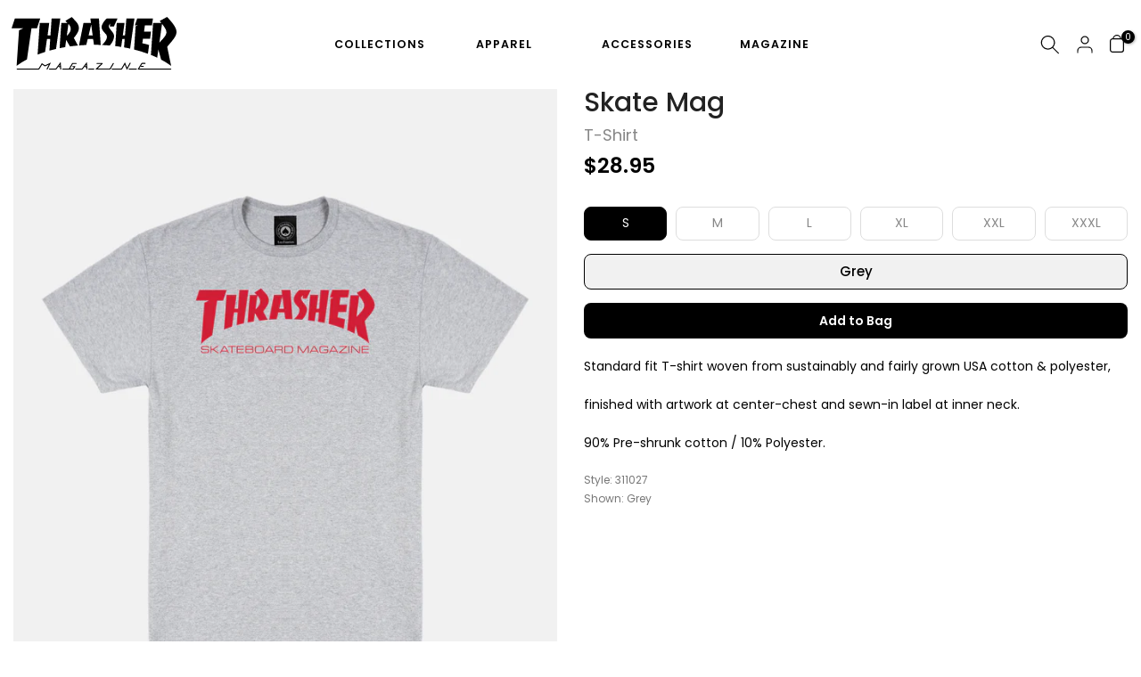

--- FILE ---
content_type: text/css
request_url: https://cdn.fonts.net/kit/5ede48f4-8af5-4e00-8268-f440c94552a8/5ede48f4-8af5-4e00-8268-f440c94552a8.css
body_size: 324
content:


/* @import must be at top of file, otherwise CSS will not work */
@import url("https://cdn.fonts.net/t/1.css?apiType=css&projectid=5ede48f4-8af5-4e00-8268-f440c94552a8");
  
@font-face {
  font-family: "FuturaExtraBold";
  font-style: normal;
  font-stretch: normal;
  font-display: swap;
  src: url('Futura/FuturaExtraBold_normal_normal.woff2') format('woff2'), url('Futura/FuturaExtraBold_normal_normal.woff') format('woff');
}
@font-face {
  font-family: "NeueHelvetica65Medium";
  font-style: normal;
  font-stretch: normal;
  font-display: swap;
  src: url('NeueHelvetica/NeueHelvetica65Medium_normal_normal.woff2') format('woff2'), url('NeueHelvetica/NeueHelvetica65Medium_normal_normal.woff') format('woff');
}


--- FILE ---
content_type: image/svg+xml
request_url: https://cdn.shopify.com/s/files/1/0732/6056/4797/files/THRASHER_MAGAZINE_-_LOGO_KEY-LOGO-BLACK.svg?v=1679007096
body_size: 1764
content:
<?xml version="1.0" encoding="utf-8"?>
<!-- Generator: Adobe Illustrator 27.0.1, SVG Export Plug-In . SVG Version: 6.00 Build 0)  -->
<svg version="1.1" xmlns="http://www.w3.org/2000/svg" xmlns:xlink="http://www.w3.org/1999/xlink" x="0px" y="0px"
	 viewBox="0 0 216 70.53" style="enable-background:new 0 0 216 70.53;" xml:space="preserve">
<style type="text/css">
	.st0{display:none;}
	.st1{display:inline;}
	.st2{fill:none;stroke:#00FF00;stroke-miterlimit:10;}
</style>
<g id="BG">
</g>
<g id="Info">
</g>
<g id="Logo">
	<g>
		<g>
			<path d="M162.47,12.37l-2.03,30.94l0.32,0.08c6.03,1.51,11.55,3.22,17.37,5.38l0.46,0.17l1.51-11.6l-0.29-0.11
				c-3.23-1.19-7.33-1.97-8.57-2.2l0.81-6.11l9.38,0l1.21-9.33l-9.17,0l1.11-8.28l9.27,0l1.32-9.33L164.5,2l-3.02,9.21l4.07,0
				L162.47,12.37z"/>
			<path d="M182.5,50.46l0.26,0.11c2.92,1.19,5.43,2.37,7.49,3.36l0.48,0.23l1.51-10.69l3.72,13.33l0.15,0.08
				c4.49,2.41,8.09,4.69,12.05,7.63l0.82,0.61l-5.15-25.45c1.14-1.41,2.2-2.69,3.23-3.93c5.41-6.52,8.98-10.83,8.94-15.78
				c-0.04-4.82-3.32-10.17-12.11-19.73L203.68,0l-9.64,5.36l0.29,0.36c0.67,0.84,1.3,1.64,1.89,2.4l-10.85,0L182.5,50.46z
				 M202.78,20.94c-0.28,3.56-3.44,7.02-9.18,13.1l3.45-24.84C201.27,14.72,203.02,17.9,202.78,20.94z"/>
			<path d="M137.75,8.1l-1.98,30.23l-0.02,0.37l0.36,0.04c2.21,0.27,4.07,0.57,6.22,0.91l1.22,0.2L145,29.32l3.17,0l-0.87,11.17
				l0.35,0.06c2.67,0.48,4.88,0.93,7.19,1.44l0.41,0.09l5.7-40.12l-10.57,0.03l-1.79,22.48h-2.88l2.22-16.37L137.75,8.1z"/>
			<path d="M62.88,41.52l0.5-0.1c2.31-0.48,4.26-0.82,6.57-1.22l0.28-0.05l1.27-9.67l4.97,8.71l0.26-0.04
				c3.14-0.43,6.37-0.81,9.6-1.11l0.58-0.05l-5.36-10.04c0.19-0.25,0.39-0.5,0.58-0.75c4.47-5.77,10.03-12.95,1.87-21.54l-5.16-5.52
				L70.4,5.3l2.93,2.82l-8.21,0L62.88,41.52z M77.5,16.52c-0.2,2.79-1.93,5.62-5.16,8.4l2.1-15.7C75.6,10.5,77.75,13.06,77.5,16.52z
				"/>
			<path d="M36.91,8.1l-2.84,41.97l0.57-0.22c2.91-1.14,5.94-2.23,9.01-3.22l0.23-0.07l2.49-17.23l4.23,0l-1.04,15.49l0.53-0.15
				c2.68-0.76,5.07-1.35,7.84-2l0.26-0.06l5.65-40.55L52.43,2.06l-1.5,22.35l-3.75,0.04L49.31,8.1L36.91,8.1z"/>
			<path d="M6.59,65.14l0.68-0.5c3.81-2.84,8.07-5.54,12.68-8.02l0.17-0.09l5.94-41.34l7.22-0.02L37.5,2.03L4.29,2.06L0,15.05
				l15.37,0l-5.63,2.56L6.59,65.14z"/>
			<path d="M124.84,26.72c-0.1,4.09-4.17,8.3-5.92,9.93l-0.68,0.63l0.92,0.04c3.05,0.15,6.14,0.36,9.2,0.63l0.19,0.02l0.13-0.14
				c3.46-3.84,8.16-11.8,3.77-17.29l-0.65-0.81c-2.82-3.51-4.68-5.84-4.44-7.86c0.11-0.96,0.7-1.92,1.84-2.96l-0.53,3.71l5.34,0
				l4.79-10.55l-14.02,0l-0.09,0.06c-1.12,0.68-3.61,3.87-3.95,4.39c-4,6.05-4.21,9.21,2.36,15.96
				C124.3,23.7,124.88,25.13,124.84,26.72z"/>
			<path d="M107.92,37.05l0.34,0c2.64,0.01,5.34,0.06,8.02,0.15l0.43,0.02l-2.31-35.15L103.2,2.1l0.8,5.95l-9.79,0l-5.89,29.82
				l0.51-0.04c2.84-0.23,5.76-0.42,8.66-0.54l0.29-0.01l1.94-7.95h7.07L107.92,37.05z M100.92,24.52l3.37-14.29l1.91,14.27
				L100.92,24.52z"/>
			<path d="M49.86,61.42l-6.1,2.82c0,0-3.74-2.54-4.11-2.78c-0.63,1.03-3.61,5.94-4.39,7.23c-0.03-0.01-0.06-0.01-0.1-0.01H7.35
				c-0.37,0-0.66,0.3-0.66,0.66c0,0.37,0.3,0.66,0.66,0.66h27.81c0.08,0,0.16-0.02,0.24-0.05c0.29,0.11,0.64,0,0.8-0.27l3.85-6.34
				c0,0,3.37,2.28,3.57,2.42c0.23-0.1,5.08-2.35,5.08-2.35L45.95,69l-0.07,0.29c0,0.25,0.14,0.48,0.37,0.6
				c0.33,0.16,0.73,0.03,0.89-0.3c0,0,3.91-7.92,4.43-8.95C50.91,60.94,49.86,61.42,49.86,61.42z"/>
			<path d="M64.29,59.84c-0.42,0.57-1.05,1.42-1.05,1.42l-4.46,6.01l-1.05,1.41h-8.09c-0.37,0-0.66,0.3-0.66,0.66
				c0,0.37,0.3,0.66,0.66,0.66h8.43c0.21,0,0.41-0.1,0.53-0.27l2.92-3.94l0.12,0.48c0.07,0.3,0.34,0.51,0.64,0.51h1.24l0.21,2.61
				c0.01,0.18,0.1,0.34,0.23,0.45c0.14,0.11,0.31,0.17,0.48,0.16c0.18-0.01,0.34-0.1,0.45-0.23c0.1-0.12,0.16-0.27,0.16-0.43l0-0.05
				C65.05,69.28,64.37,60.92,64.29,59.84z M62.28,65.45l-0.51,0.01l1.11-1.5l0.37-0.49l0.16,1.99H62.28z"/>
			<path d="M107.77,68.67h-6.7c-0.37,0-0.66,0.3-0.66,0.66c0,0.37,0.3,0.66,0.66,0.66h6.7c0.37,0,0.66-0.3,0.66-0.66
				C108.43,68.97,108.13,68.67,107.77,68.67z"/>
			<path d="M163.51,68.67h-9.54c-0.37,0-0.66,0.3-0.66,0.66c0,0.37,0.3,0.66,0.66,0.66h9.54c0.37,0,0.66-0.3,0.66-0.66
				C164.17,68.97,163.87,68.67,163.51,68.67z"/>
			<path d="M98.6,59.84c-0.42,0.57-1.05,1.42-1.05,1.42s-4.44,5.99-4.46,6.02l-1.03,1.39h-8.09c-0.37,0-0.66,0.3-0.66,0.66
				c0,0.37,0.3,0.66,0.66,0.66h8.43c0.21,0,0.41-0.1,0.53-0.27l2.92-3.94l0.12,0.48c0.07,0.3,0.34,0.51,0.64,0.51h1.23l0.21,2.61
				c0.01,0.18,0.1,0.34,0.23,0.45c0.14,0.11,0.31,0.17,0.48,0.16c0.18-0.01,0.34-0.1,0.45-0.23c0.1-0.12,0.16-0.27,0.16-0.43l0-0.06
				C99.37,69.28,98.69,60.92,98.6,59.84z M96.6,65.45l-0.51,0.01l0.27-0.37c0,0,0.57-0.76,0.58-0.79l0.25-0.34l0.37-0.49l0.16,1.99
				H96.6z"/>
			<path d="M208.56,68.67h-41.38l2.03-3.27l0.16,0.44c0.1,0.26,0.35,0.43,0.62,0.43h2.49c0.37,0,0.66-0.3,0.66-0.66
				c0-0.37-0.3-0.66-0.66-0.66h-2.49l-0.54,0.06l1.62-2.61h3.84c0.37,0,0.66-0.3,0.66-0.66c0-0.37-0.3-0.66-0.66-0.66h-4.21
				c-0.23,0-0.44,0.12-0.56,0.31l-4.71,7.59c-0.13,0.2-0.13,0.46-0.02,0.67c0.12,0.21,0.34,0.34,0.58,0.34h42.57
				c0.37,0,0.66-0.3,0.66-0.66C209.22,68.97,208.93,68.67,208.56,68.67z"/>
			<path d="M83.36,65.66c-0.12-0.21-0.34-0.33-0.58-0.33h-2.57c-0.37,0-0.66,0.3-0.66,0.66c0,0.37,0.3,0.66,0.66,0.66h1.41
				l-1.19,2.02H76.6l3.66-6.23h4.33c0.37,0,0.66-0.3,0.66-0.66c0-0.37-0.3-0.66-0.66-0.66h-4.71c-0.23,0-0.45,0.13-0.57,0.33
				l-4.24,7.23h-8.07c-0.37,0-0.66,0.3-0.66,0.66c0,0.37,0.3,0.66,0.66,0.66h13.82c0.23,0,0.45-0.13,0.57-0.33l1.97-3.35
				C83.48,66.12,83.48,65.87,83.36,65.66z"/>
			<path d="M133.94,61.78c0-0.06-0.01-0.12-0.02-0.17c-0.05-0.17-0.16-0.31-0.31-0.4l0,0c-0.15-0.09-0.33-0.11-0.5-0.07
				c-0.17,0.05-0.31,0.16-0.4,0.31l-4.14,7.19h-0.13h-15.16h-0.56l6.42-6.39c0.13-0.13,0.2-0.29,0.2-0.47l-0.05-0.25
				c-0.1-0.25-0.34-0.41-0.61-0.41h-6.77c-0.37,0-0.66,0.3-0.66,0.66c0,0.37,0.3,0.66,0.66,0.66h5.16l-0.86,0.86l-1.1,1.09
				c0,0-4.9,4.88-5.6,5.57c1.06,0,19.45,0,19.45,0c0.24,0,0.46-0.13,0.57-0.33l4.33-7.52C133.91,62.01,133.94,61.89,133.94,61.78z"
				/>
			<path d="M155.99,61.41c0-0.23-0.12-0.46-0.34-0.58c-0.32-0.18-0.72-0.06-0.9,0.26l-3.52,6.32c0,0-2.42-6.37-2.72-7.17
				c-0.27,0.47-3.16,5.52-3.16,5.52l-1.67,2.92h-12.01c-0.36,0-0.66,0.3-0.66,0.66c0,0.37,0.3,0.66,0.66,0.66h12.39
				c0.24,0,0.46-0.13,0.58-0.33l1.35-2.36l2.28-3.99c0,0,2.43,6.39,2.74,7.21c1.01-1.82,4.9-8.8,4.9-8.8
				C155.97,61.63,155.99,61.52,155.99,61.41z"/>
		</g>
	</g>
</g>
<g id="Layer_6">
</g>
<g id="Layer_5">
</g>
<g id="Layer_7">
</g>
<g id="Layer_3" class="st0">
	<g class="st1">
		<line class="st2" x1="-1408.55" y1="-292.97" x2="-258.25" y2="-292.97"/>
		<line class="st2" x1="-1408.64" y1="-172.97" x2="-258.15" y2="-172.97"/>
		<line class="st2" x1="-1408.74" y1="-52.97" x2="-258.06" y2="-52.97"/>
		<line class="st2" x1="-1408.83" y1="67.03" x2="-257.96" y2="67.03"/>
		<line class="st2" x1="-1408.92" y1="187.03" x2="-257.87" y2="187.03"/>
		<line class="st2" x1="-1409.02" y1="307.03" x2="-257.77" y2="307.03"/>
		<line class="st2" x1="-1409.11" y1="427.03" x2="-257.68" y2="427.03"/>
		<line class="st2" x1="-1409.21" y1="547.03" x2="-257.58" y2="547.03"/>
		<line class="st2" x1="-1409.3" y1="667.03" x2="-257.49" y2="667.03"/>
		<line class="st2" x1="-1409.39" y1="787.03" x2="-257.39" y2="787.03"/>
	</g>
	<g class="st1">
		<line class="st2" x1="-1938.19" y1="-292.4" x2="-1938.19" y2="427.6"/>
		<line class="st2" x1="-1650.19" y1="-292.4" x2="-1650.19" y2="427.6"/>
		<line class="st2" x1="-1794.19" y1="-292.4" x2="-1794.19" y2="427.6"/>
	</g>
	<g class="st1">
		<line class="st2" x1="-2082.19" y1="347.6" x2="-1506.19" y2="347.6"/>
		<line class="st2" x1="-2082.19" y1="267.6" x2="-1506.19" y2="267.6"/>
		<line class="st2" x1="-2082.19" y1="27.6" x2="-1506.19" y2="27.6"/>
		<line class="st2" x1="-2082.19" y1="187.6" x2="-1506.19" y2="187.6"/>
		<line class="st2" x1="-2082.19" y1="-212.4" x2="-1506.19" y2="-212.4"/>
		<line class="st2" x1="-2082.19" y1="-52.4" x2="-1506.19" y2="-52.4"/>
		<line class="st2" x1="-2082.19" y1="-132.4" x2="-1506.19" y2="-132.4"/>
		<line class="st2" x1="-2082.19" y1="107.6" x2="-1506.19" y2="107.6"/>
	</g>
	<g class="st1">
		<rect x="-2082.19" y="-292.4" class="st2" width="576" height="720"/>
	</g>
	<g class="st1">
		<line class="st2" x1="-1409.4" y1="-292.97" x2="-1409.4" y2="787.03"/>
		<line class="st2" x1="-1217.4" y1="-292.97" x2="-1217.4" y2="787.03"/>
		<line class="st2" x1="-1025.39" y1="-292.97" x2="-1025.39" y2="787.03"/>
		<line class="st2" x1="-833.39" y1="-292.97" x2="-833.39" y2="787.03"/>
		<line class="st2" x1="-641.39" y1="-292.97" x2="-641.39" y2="787.03"/>
		<line class="st2" x1="-449.39" y1="-292.97" x2="-449.39" y2="787.03"/>
		<line class="st2" x1="-257.39" y1="-292.97" x2="-257.39" y2="787.03"/>
	</g>
</g>
</svg>


--- FILE ---
content_type: text/javascript
request_url: https://shop.thrashermagazine.com/cdn/shop/t/2/assets/interactable.min.js?v=169743295023310857381705081268
body_size: 56208
content:
! function(e, t) {
    "object" == typeof exports && "undefined" != typeof module ? t(exports) : "function" == typeof define && define.amd ? define(["exports"], t) : t((e = "undefined" != typeof globalThis ? globalThis : e || self).FloatingUIT4sCore = {})
}(this, function(e) {
    "use strict";

    function t(e) {
        return e.split("-")[0]
    }

    function n(e) {
        return e.split("-")[1]
    }

    function i(e) {
        return ["top", "bottom"].includes(t(e)) ? "x" : "y"
    }

    function o(e) {
        return "y" === e ? "height" : "width"
    }

    function a(e, a, s) {
        let {
            reference: r,
            floating: l
        } = e;
        const c = r.x + r.width / 2 - l.width / 2,
            d = r.y + r.height / 2 - l.height / 2,
            u = i(a),
            p = o(u),
            m = r[p] / 2 - l[p] / 2,
            f = "x" === u;
        let h;
        switch (t(a)) {
            case "top":
                h = {
                    x: c,
                    y: r.y - l.height
                };
                break;
            case "bottom":
                h = {
                    x: c,
                    y: r.y + r.height
                };
                break;
            case "right":
                h = {
                    x: r.x + r.width,
                    y: d
                };
                break;
            case "left":
                h = {
                    x: r.x - l.width,
                    y: d
                };
                break;
            default:
                h = {
                    x: r.x,
                    y: r.y
                }
        }
        switch (n(a)) {
            case "start":
                h[u] -= m * (s && f ? -1 : 1);
                break;
            case "end":
                h[u] += m * (s && f ? -1 : 1)
        }
        return h
    }

    function s(e) {
        return "number" != typeof e ? function(e) {
            return {
                top: 0,
                right: 0,
                bottom: 0,
                left: 0,
                ...e
            }
        }(e) : {
            top: e,
            right: e,
            bottom: e,
            left: e
        }
    }

    function r(e) {
        return { ...e,
            top: e.y,
            left: e.x,
            right: e.x + e.width,
            bottom: e.y + e.height
        }
    }
    async function l(e, t) {
        var n;
        void 0 === t && (t = {});
        const {
            x: i,
            y: o,
            platform: a,
            rects: l,
            elements: c,
            strategy: d
        } = e, {
            boundary: u = "clippingAncestors",
            rootBoundary: p = "viewport",
            elementContext: m = "floating",
            altBoundary: f = !1,
            padding: h = 0
        } = t, g = s(h), v = c[f ? "floating" === m ? "reference" : "floating" : m], T = r(await a.getClippingRect({
            element: null == (n = await (null == a.isElement ? void 0 : a.isElement(v))) || n ? v : v.contextElement || await (null == a.getDocumentElement ? void 0 : a.getDocumentElement(c.floating)),
            boundary: u,
            rootBoundary: p
        })), y = r(a.convertOffsetParentRelativeRectToViewportRelativeRect ? await a.convertOffsetParentRelativeRectToViewportRelativeRect({
            rect: "floating" === m ? { ...l.floating,
                x: i,
                y: o
            } : l.reference,
            offsetParent: await (null == a.getOffsetParent ? void 0 : a.getOffsetParent(c.floating)),
            strategy: d
        }) : l[m]);
        return {
            top: T.top - y.top + g.top,
            bottom: y.bottom - T.bottom + g.bottom,
            left: T.left - y.left + g.left,
            right: y.right - T.right + g.right
        }
    }
    const c = Math.min,
        d = Math.max;

    function u(e, t, n) {
        return d(e, c(t, n))
    }
    const p = {
        left: "right",
        right: "left",
        bottom: "top",
        top: "bottom"
    };

    function m(e) {
        return e.replace(/left|right|bottom|top/g, e => p[e])
    }

    function f(e, t, a) {
        void 0 === a && (a = !1);
        const s = n(e),
            r = i(e),
            l = o(r);
        let c = "x" === r ? s === (a ? "end" : "start") ? "right" : "left" : "start" === s ? "bottom" : "top";
        return t.reference[l] > t.floating[l] && (c = m(c)), {
            main: c,
            cross: m(c)
        }
    }
    const h = {
        start: "end",
        end: "start"
    };

    function g(e) {
        return e.replace(/start|end/g, e => h[e])
    }
    const v = ["top", "right", "bottom", "left"],
        T = v.reduce((e, t) => e.concat(t, t + "-start", t + "-end"), []);

    function y(e, t) {
        return {
            top: e.top - t.height,
            right: e.right - t.width,
            bottom: e.bottom - t.height,
            left: e.left - t.width
        }
    }

    function S(e) {
        return v.some(t => e[t] >= 0)
    }

    function w(e) {
        return "x" === e ? "y" : "x"
    }
    e.arrow = (e => ({
        name: "arrow",
        options: e,
        async fn(t) {
            const {
                element: n,
                padding: a = 0
            } = null != e ? e : {}, {
                x: r,
                y: l,
                placement: c,
                rects: d,
                platform: p
            } = t;
            if (null == n) return {};
            const m = s(a),
                f = {
                    x: r,
                    y: l
                },
                h = i(c),
                g = o(h),
                v = await p.getDimensions(n),
                T = "y" === h ? "top" : "left",
                y = "y" === h ? "bottom" : "right",
                S = d.reference[g] + d.reference[h] - f[h] - d.floating[g],
                w = f[h] - d.reference[h],
                b = await (null == p.getOffsetParent ? void 0 : p.getOffsetParent(n)),
                x = b ? "y" === h ? b.clientHeight || 0 : b.clientWidth || 0 : 0,
                C = S / 2 - w / 2,
                _ = m[T],
                P = x - v[g] - m[y],
                k = x / 2 - v[g] / 2 + C,
                I = u(_, k, P);
            return {
                data: {
                    [h]: I,
                    centerOffset: k - I
                }
            }
        }
    })), e.autoPlacement = function(e) {
        return void 0 === e && (e = {}), {
            name: "autoPlacement",
            options: e,
            async fn(i) {
                var o, a, s, r, c;
                const {
                    x: d,
                    y: u,
                    rects: p,
                    middlewareData: m,
                    placement: h,
                    platform: v,
                    elements: y
                } = i, {
                    alignment: S = null,
                    allowedPlacements: w = T,
                    autoAlignment: b = !0,
                    ...x
                } = e, C = function(e, i, o) {
                    return (e ? [...o.filter(t => n(t) === e), ...o.filter(t => n(t) !== e)] : o.filter(e => t(e) === e)).filter(t => !e || n(t) === e || !!i && g(t) !== t)
                }(S, b, w), _ = await l(i, x), P = null != (o = null == (a = m.autoPlacement) ? void 0 : a.index) ? o : 0, k = C[P], {
                    main: I,
                    cross: D
                } = f(k, p, await (null == v.isRTL ? void 0 : v.isRTL(y.floating)));
                if (h !== k) return {
                    x: d,
                    y: u,
                    reset: {
                        skip: !1,
                        placement: C[0]
                    }
                };
                const A = [_[t(k)], _[I], _[D]],
                    E = [...null != (s = null == (r = m.autoPlacement) ? void 0 : r.overflows) ? s : [], {
                        placement: k,
                        overflows: A
                    }],
                    M = C[P + 1];
                if (M) return {
                    data: {
                        index: P + 1,
                        overflows: E
                    },
                    reset: {
                        skip: !1,
                        placement: M
                    }
                };
                const R = E.slice().sort((e, t) => e.overflows[0] - t.overflows[0]),
                    O = null == (c = R.find(e => {
                        let {
                            overflows: t
                        } = e;
                        return t.every(e => e <= 0)
                    })) ? void 0 : c.placement;
                return {
                    reset: {
                        placement: null != O ? O : R[0].placement
                    }
                }
            }
        }
    }, e.computePosition = (async (e, t, n) => {
        const {
            placement: i = "bottom",
            strategy: o = "absolute",
            middleware: s = [],
            platform: r
        } = n, l = await (null == r.isRTL ? void 0 : r.isRTL(t));
        let c = await r.getElementRects({
                reference: e,
                floating: t,
                strategy: o
            }),
            {
                x: d,
                y: u
            } = a(c, i, l),
            p = i,
            m = {};
        const f = new Set;
        for (let n = 0; n < s.length; n++) {
            const {
                name: h,
                fn: g
            } = s[n];
            if (f.has(h)) continue;
            const {
                x: v,
                y: T,
                data: y,
                reset: S
            } = await g({
                x: d,
                y: u,
                initialPlacement: i,
                placement: p,
                strategy: o,
                middlewareData: m,
                rects: c,
                platform: r,
                elements: {
                    reference: e,
                    floating: t
                }
            });
            d = null != v ? v : d, u = null != T ? T : u, m = { ...m,
                [h]: { ...m[h],
                    ...y
                }
            }, S && ("object" == typeof S && (S.placement && (p = S.placement), S.rects && (c = !0 === S.rects ? await r.getElementRects({
                reference: e,
                floating: t,
                strategy: o
            }) : S.rects), ({
                x: d,
                y: u
            } = a(c, p, l)), !1 !== S.skip && f.add(h)), n = -1)
        }
        return {
            x: d,
            y: u,
            placement: p,
            strategy: o,
            middlewareData: m
        }
    }), e.detectOverflow = l, e.flip = function(e) {
        return void 0 === e && (e = {}), {
            name: "flip",
            options: e,
            async fn(n) {
                var i;
                const {
                    placement: o,
                    middlewareData: a,
                    rects: s,
                    initialPlacement: r,
                    platform: c,
                    elements: d
                } = n, {
                    mainAxis: u = !0,
                    crossAxis: p = !0,
                    fallbackPlacements: h,
                    fallbackStrategy: v = "bestFit",
                    flipAlignment: T = !0,
                    ...y
                } = e, S = t(o), w = [r, ...h || (S !== r && T ? function(e) {
                    const t = m(e);
                    return [g(e), t, g(t)]
                }(r) : [m(r)])], b = await l(n, y), x = [];
                let C = (null == (i = a.flip) ? void 0 : i.overflows) || [];
                if (u && x.push(b[S]), p) {
                    const {
                        main: e,
                        cross: t
                    } = f(o, s, await (null == c.isRTL ? void 0 : c.isRTL(d.floating)));
                    x.push(b[e], b[t])
                }
                if (C = [...C, {
                        placement: o,
                        overflows: x
                    }], !x.every(e => e <= 0)) {
                    var _, P;
                    const e = (null != (_ = null == (P = a.flip) ? void 0 : P.index) ? _ : 0) + 1,
                        t = w[e];
                    if (t) return {
                        data: {
                            index: e,
                            overflows: C
                        },
                        reset: {
                            skip: !1,
                            placement: t
                        }
                    };
                    let n = "bottom";
                    switch (v) {
                        case "bestFit":
                            {
                                var k;
                                const e = null == (k = C.slice().sort((e, t) => e.overflows.filter(e => e > 0).reduce((e, t) => e + t, 0) - t.overflows.filter(e => e > 0).reduce((e, t) => e + t, 0))[0]) ? void 0 : k.placement;e && (n = e);
                                break
                            }
                        case "initialPlacement":
                            n = r
                    }
                    return {
                        reset: {
                            placement: n
                        }
                    }
                }
                return {}
            }
        }
    }, e.hide = function(e) {
        let {
            strategy: t = "referenceHidden",
            ...n
        } = void 0 === e ? {} : e;
        return {
            name: "hide",
            async fn(e) {
                const {
                    rects: i
                } = e;
                switch (t) {
                    case "referenceHidden":
                        {
                            const t = y(await l(e, { ...n,
                                elementContext: "reference"
                            }), i.reference);
                            return {
                                data: {
                                    referenceHiddenOffsets: t,
                                    referenceHidden: S(t)
                                }
                            }
                        }
                    case "escaped":
                        {
                            const t = y(await l(e, { ...n,
                                altBoundary: !0
                            }), i.floating);
                            return {
                                data: {
                                    escapedOffsets: t,
                                    escaped: S(t)
                                }
                            }
                        }
                    default:
                        return {}
                }
            }
        }
    }, e.inline = function(e) {
        return void 0 === e && (e = {}), {
            name: "inline",
            options: e,
            async fn(n) {
                var o;
                const {
                    placement: a,
                    elements: l,
                    rects: u,
                    platform: p,
                    strategy: m
                } = n, {
                    padding: f = 2,
                    x: h,
                    y: g
                } = e, v = r(p.convertOffsetParentRelativeRectToViewportRelativeRect ? await p.convertOffsetParentRelativeRectToViewportRelativeRect({
                    rect: u.reference,
                    offsetParent: await (null == p.getOffsetParent ? void 0 : p.getOffsetParent(l.floating)),
                    strategy: m
                }) : u.reference), T = null != (o = await (null == p.getClientRects ? void 0 : p.getClientRects(l.reference))) ? o : [], y = s(f);
                return {
                    reset: {
                        rects: await p.getElementRects({
                            reference: {
                                getBoundingClientRect: function() {
                                    var e;
                                    if (2 === T.length && T[0].left > T[1].right && null != h && null != g) return null != (e = T.find(e => h > e.left - y.left && h < e.right + y.right && g > e.top - y.top && g < e.bottom + y.bottom)) ? e : v;
                                    if (T.length >= 2) {
                                        if ("x" === i(a)) {
                                            const e = T[0],
                                                n = T[T.length - 1],
                                                i = "top" === t(a),
                                                o = e.top,
                                                s = n.bottom,
                                                r = i ? e.left : n.left,
                                                l = i ? e.right : n.right;
                                            return {
                                                top: o,
                                                bottom: s,
                                                left: r,
                                                right: l,
                                                width: l - r,
                                                height: s - o,
                                                x: r,
                                                y: o
                                            }
                                        }
                                        const e = "left" === t(a),
                                            n = d(...T.map(e => e.right)),
                                            o = c(...T.map(e => e.left)),
                                            s = T.filter(t => e ? t.left === o : t.right === n),
                                            r = s[0].top,
                                            l = s[s.length - 1].bottom;
                                        return {
                                            top: r,
                                            bottom: l,
                                            left: o,
                                            right: n,
                                            width: n - o,
                                            height: l - r,
                                            x: o,
                                            y: r
                                        }
                                    }
                                    return v
                                }
                            },
                            floating: l.floating,
                            strategy: m
                        })
                    }
                }
            }
        }
    }, e.limitShift = function(e) {
        return void 0 === e && (e = {}), {
            options: e,
            fn(n) {
                const {
                    x: o,
                    y: a,
                    placement: s,
                    rects: r,
                    middlewareData: l
                } = n, {
                    offset: c = 0,
                    mainAxis: d = !0,
                    crossAxis: u = !0
                } = e, p = {
                    x: o,
                    y: a
                }, m = i(s), f = w(m);
                let h = p[m],
                    g = p[f];
                const v = "function" == typeof c ? c({ ...r,
                        placement: s
                    }) : c,
                    T = "number" == typeof v ? {
                        mainAxis: v,
                        crossAxis: 0
                    } : {
                        mainAxis: 0,
                        crossAxis: 0,
                        ...v
                    };
                if (d) {
                    const e = "y" === m ? "height" : "width",
                        t = r.reference[m] - r.floating[e] + T.mainAxis,
                        n = r.reference[m] + r.reference[e] - T.mainAxis;
                    h < t ? h = t : h > n && (h = n)
                }
                if (u) {
                    var y, S, b, x;
                    const e = "y" === m ? "width" : "height",
                        n = ["top", "left"].includes(t(s)),
                        i = r.reference[f] - r.floating[e] + (n && null != (y = null == (S = l.offset) ? void 0 : S[f]) ? y : 0) + (n ? 0 : T.crossAxis),
                        o = r.reference[f] + r.reference[e] + (n ? 0 : null != (b = null == (x = l.offset) ? void 0 : x[f]) ? b : 0) - (n ? T.crossAxis : 0);
                    g < i ? g = i : g > o && (g = o)
                }
                return {
                    [m]: h,
                    [f]: g
                }
            }
        }
    }, e.offset = function(e) {
        return void 0 === e && (e = 0), {
            name: "offset",
            options: e,
            async fn(o) {
                const {
                    x: a,
                    y: s,
                    placement: r,
                    rects: l,
                    platform: c,
                    elements: d
                } = o, u = function(e, o, a, s) {
                    void 0 === s && (s = !1);
                    const r = t(e),
                        l = n(e),
                        c = "x" === i(e),
                        d = ["left", "top"].includes(r) ? -1 : 1;
                    let u = 1;
                    "end" === l && (u = -1), s && c && (u *= -1);
                    const p = "function" == typeof a ? a({ ...o,
                            placement: e
                        }) : a,
                        {
                            mainAxis: m,
                            crossAxis: f
                        } = "number" == typeof p ? {
                            mainAxis: p,
                            crossAxis: 0
                        } : {
                            mainAxis: 0,
                            crossAxis: 0,
                            ...p
                        };
                    return c ? {
                        x: f * u,
                        y: m * d
                    } : {
                        x: m * d,
                        y: f * u
                    }
                }(r, l, e, await (null == c.isRTL ? void 0 : c.isRTL(d.floating)));
                return {
                    x: a + u.x,
                    y: s + u.y,
                    data: u
                }
            }
        }
    }, e.rectToClientRect = r, e.shift = function(e) {
        return void 0 === e && (e = {}), {
            name: "shift",
            options: e,
            async fn(n) {
                const {
                    x: o,
                    y: a,
                    placement: s
                } = n, {
                    mainAxis: r = !0,
                    crossAxis: c = !1,
                    limiter: d = {
                        fn: e => {
                            let {
                                x: t,
                                y: n
                            } = e;
                            return {
                                x: t,
                                y: n
                            }
                        }
                    },
                    ...p
                } = e, m = {
                    x: o,
                    y: a
                }, f = await l(n, p), h = i(t(s)), g = w(h);
                let v = m[h],
                    T = m[g];
                if (r) {
                    const e = "y" === h ? "bottom" : "right";
                    v = u(v + f["y" === h ? "top" : "left"], v, v - f[e])
                }
                if (c) {
                    const e = "y" === g ? "bottom" : "right";
                    T = u(T + f["y" === g ? "top" : "left"], T, T - f[e])
                }
                const y = d.fn({ ...n,
                    [h]: v,
                    [g]: T
                });
                return { ...y,
                    data: {
                        x: y.x - o,
                        y: y.y - a
                    }
                }
            }
        }
    }, e.size = function(e) {
        return void 0 === e && (e = {}), {
            name: "size",
            options: e,
            async fn(i) {
                const {
                    placement: o,
                    rects: a,
                    platform: s,
                    elements: r
                } = i, {
                    apply: c,
                    ...u
                } = e, p = await l(i, u), m = t(o), f = n(o);
                let h, g;
                "top" === m || "bottom" === m ? (h = m, g = f === (await (null == s.isRTL ? void 0 : s.isRTL(r.floating)) ? "start" : "end") ? "left" : "right") : (g = m, h = "end" === f ? "top" : "bottom");
                const v = d(p.left, 0),
                    T = d(p.right, 0),
                    y = d(p.top, 0),
                    S = d(p.bottom, 0),
                    w = {
                        height: a.floating.height - (["left", "right"].includes(o) ? 2 * (0 !== y || 0 !== S ? y + S : d(p.top, p.bottom)) : p[h]),
                        width: a.floating.width - (["top", "bottom"].includes(o) ? 2 * (0 !== v || 0 !== T ? v + T : d(p.left, p.right)) : p[g])
                    };
                return null == c || c({ ...w,
                    ...a
                }), {
                    reset: {
                        rects: !0
                    }
                }
            }
        }
    }, Object.defineProperty(e, "__esModule", {
        value: !0
    })
}),
function(e, t) {
    "object" == typeof exports && "undefined" != typeof module ? t(exports, require("@floating-ui/core")) : "function" == typeof define && define.amd ? define(["exports", "@floating-ui/core"], t) : t((e = "undefined" != typeof globalThis ? globalThis : e || self).FloatingUIT4sDOM = {}, e.FloatingUIT4sCore)
}(this, function(e, t) {
    "use strict";

    function n(e) {
        return "[object Window]" === (null == e ? void 0 : e.toString())
    }

    function i(e) {
        if (null == e) return window;
        if (!n(e)) {
            const t = e.ownerDocument;
            return t && t.defaultView || window
        }
        return e
    }

    function o(e) {
        return i(e).getComputedStyle(e)
    }

    function a(e) {
        return n(e) ? "" : e ? (e.nodeName || "").toLowerCase() : ""
    }

    function s(e) {
        return e instanceof i(e).HTMLElement
    }

    function r(e) {
        return e instanceof i(e).Element
    }

    function l(e) {
        return e instanceof i(e).ShadowRoot || e instanceof ShadowRoot
    }

    function c(e) {
        const {
            overflow: t,
            overflowX: n,
            overflowY: i
        } = o(e);
        return /auto|scroll|overlay|hidden/.test(t + i + n)
    }

    function d(e) {
        return ["table", "td", "th"].includes(a(e))
    }

    function u(e) {
        const t = navigator.userAgent.toLowerCase().includes("firefox"),
            n = o(e);
        return "none" !== n.transform || "none" !== n.perspective || "paint" === n.contain || ["transform", "perspective"].includes(n.willChange) || t && "filter" === n.willChange || t && !!n.filter && "none" !== n.filter
    }
    const p = Math.min,
        m = Math.max,
        f = Math.round;

    function h(e, t) {
        void 0 === t && (t = !1);
        const n = e.getBoundingClientRect();
        let i = 1,
            o = 1;
        return t && s(e) && (i = e.offsetWidth > 0 && f(n.width) / e.offsetWidth || 1, o = e.offsetHeight > 0 && f(n.height) / e.offsetHeight || 1), {
            width: n.width / i,
            height: n.height / o,
            top: n.top / o,
            right: n.right / i,
            bottom: n.bottom / o,
            left: n.left / i,
            x: n.left / i,
            y: n.top / o
        }
    }

    function g(e) {
        return (t = e, (t instanceof i(t).Node ? e.ownerDocument : e.document) || window.document).documentElement;
        var t
    }

    function v(e) {
        return n(e) ? {
            scrollLeft: e.pageXOffset,
            scrollTop: e.pageYOffset
        } : {
            scrollLeft: e.scrollLeft,
            scrollTop: e.scrollTop
        }
    }

    function T(e) {
        return h(g(e)).left + v(e).scrollLeft
    }

    function y(e) {
        return "html" === a(e) ? e : e.assignedSlot || e.parentNode || (l(e) ? e.host : null) || g(e)
    }

    function S(e) {
        return s(e) && "fixed" !== getComputedStyle(e).position ? e.offsetParent : null
    }

    function w(e) {
        const t = i(e);
        let n = S(e);
        for (; n && d(n) && "static" === getComputedStyle(n).position;) n = S(n);
        return n && ("html" === a(n) || "body" === a(n) && "static" === getComputedStyle(n).position && !u(n)) ? t : n || function(e) {
            let t = y(e);
            for (l(t) && (t = t.host); s(t) && !["html", "body"].includes(a(t));) {
                if (u(t)) return t;
                t = t.parentNode
            }
            return null
        }(e) || t
    }

    function b(e) {
        if (s(e)) return {
            width: e.offsetWidth,
            height: e.offsetHeight
        };
        const t = h(e);
        return {
            width: t.width,
            height: t.height
        }
    }

    function x(e, t) {
        var n;
        void 0 === t && (t = []);
        const o = function e(t) {
                return ["html", "body", "#document"].includes(a(t)) ? t.ownerDocument.body : s(t) && c(t) ? t : e(y(t))
            }(e),
            r = o === (null == (n = e.ownerDocument) ? void 0 : n.body),
            l = i(o),
            d = r ? [l].concat(l.visualViewport || [], c(o) ? o : []) : o,
            u = t.concat(d);
        return r ? u : u.concat(x(y(d)))
    }

    function C(e, n) {
        return "viewport" === n ? t.rectToClientRect(function(e) {
            const t = i(e),
                n = g(e),
                o = t.visualViewport;
            let a = n.clientWidth,
                s = n.clientHeight,
                r = 0,
                l = 0;
            return o && (a = o.width, s = o.height, Math.abs(t.innerWidth / o.scale - o.width) < .01 && (r = o.offsetLeft, l = o.offsetTop)), {
                width: a,
                height: s,
                x: r,
                y: l
            }
        }(e)) : r(n) ? function(e) {
            const t = h(e),
                n = t.top + e.clientTop,
                i = t.left + e.clientLeft;
            return {
                top: n,
                left: i,
                x: i,
                y: n,
                right: i + e.clientWidth,
                bottom: n + e.clientHeight,
                width: e.clientWidth,
                height: e.clientHeight
            }
        }(n) : t.rectToClientRect(function(e) {
            var t;
            const n = g(e),
                i = v(e),
                a = null == (t = e.ownerDocument) ? void 0 : t.body,
                s = m(n.scrollWidth, n.clientWidth, a ? a.scrollWidth : 0, a ? a.clientWidth : 0),
                r = m(n.scrollHeight, n.clientHeight, a ? a.scrollHeight : 0, a ? a.clientHeight : 0);
            let l = -i.scrollLeft + T(e);
            const c = -i.scrollTop;
            return "rtl" === o(a || n).direction && (l += m(n.clientWidth, a ? a.clientWidth : 0) - s), {
                width: s,
                height: r,
                x: l,
                y: c
            }
        }(g(e)))
    }

    function _(e) {
        const t = x(y(e)),
            n = ["absolute", "fixed"].includes(o(e).position) && s(e) ? w(e) : e;
        return r(n) ? t.filter(e => r(e) && function(e, t) {
            const n = null == t.getRootNode ? void 0 : t.getRootNode();
            if (e.contains(t)) return !0;
            if (n && l(n)) {
                let n = t;
                do {
                    if (n && e === n) return !0;
                    n = n.parentNode || n.host
                } while (n)
            }
            return !1
        }(e, n) && "body" !== a(e)) : []
    }
    const P = {
        getClippingRect: function(e) {
            let {
                element: t,
                boundary: n,
                rootBoundary: i
            } = e;
            const o = [..."clippingAncestors" === n ? _(t) : [].concat(n), i],
                a = o[0],
                s = o.reduce((e, n) => {
                    const i = C(t, n);
                    return e.top = m(i.top, e.top), e.right = p(i.right, e.right), e.bottom = p(i.bottom, e.bottom), e.left = m(i.left, e.left), e
                }, C(t, a));
            return {
                width: s.right - s.left,
                height: s.bottom - s.top,
                x: s.left,
                y: s.top
            }
        },
        convertOffsetParentRelativeRectToViewportRelativeRect: function(e) {
            let {
                rect: t,
                offsetParent: n,
                strategy: i
            } = e;
            const o = s(n),
                r = g(n);
            if (n === r) return t;
            let l = {
                scrollLeft: 0,
                scrollTop: 0
            };
            const d = {
                x: 0,
                y: 0
            };
            if ((o || !o && "fixed" !== i) && (("body" !== a(n) || c(r)) && (l = v(n)), s(n))) {
                const e = h(n, !0);
                d.x = e.x + n.clientLeft, d.y = e.y + n.clientTop
            }
            return { ...t,
                x: t.x - l.scrollLeft + d.x,
                y: t.y - l.scrollTop + d.y
            }
        },
        isElement: r,
        getDimensions: b,
        getOffsetParent: w,
        getDocumentElement: g,
        getElementRects: e => {
            let {
                reference: t,
                floating: n,
                strategy: i
            } = e;
            return {
                reference: function(e, t, n) {
                    const i = s(t),
                        o = g(t),
                        r = h(e, i && function(e) {
                            const t = h(e);
                            return f(t.width) !== e.offsetWidth || f(t.height) !== e.offsetHeight
                        }(t));
                    let l = {
                        scrollLeft: 0,
                        scrollTop: 0
                    };
                    const d = {
                        x: 0,
                        y: 0
                    };
                    if (i || !i && "fixed" !== n)
                        if (("body" !== a(t) || c(o)) && (l = v(t)), s(t)) {
                            const e = h(t, !0);
                            d.x = e.x + t.clientLeft, d.y = e.y + t.clientTop
                        } else o && (d.x = T(o));
                    return {
                        x: r.left + l.scrollLeft - d.x,
                        y: r.top + l.scrollTop - d.y,
                        width: r.width,
                        height: r.height
                    }
                }(t, w(n), i),
                floating: { ...b(n),
                    x: 0,
                    y: 0
                }
            }
        },
        getClientRects: e => Array.from(e.getClientRects()),
        isRTL: e => "rtl" === o(e).direction
    };
    Object.defineProperty(e, "arrow", {
        enumerable: !0,
        get: function() {
            return t.arrow
        }
    }), Object.defineProperty(e, "autoPlacement", {
        enumerable: !0,
        get: function() {
            return t.autoPlacement
        }
    }), Object.defineProperty(e, "detectOverflow", {
        enumerable: !0,
        get: function() {
            return t.detectOverflow
        }
    }), Object.defineProperty(e, "flip", {
        enumerable: !0,
        get: function() {
            return t.flip
        }
    }), Object.defineProperty(e, "hide", {
        enumerable: !0,
        get: function() {
            return t.hide
        }
    }), Object.defineProperty(e, "inline", {
        enumerable: !0,
        get: function() {
            return t.inline
        }
    }), Object.defineProperty(e, "limitShift", {
        enumerable: !0,
        get: function() {
            return t.limitShift
        }
    }), Object.defineProperty(e, "offset", {
        enumerable: !0,
        get: function() {
            return t.offset
        }
    }), Object.defineProperty(e, "shift", {
        enumerable: !0,
        get: function() {
            return t.shift
        }
    }), Object.defineProperty(e, "size", {
        enumerable: !0,
        get: function() {
            return t.size
        }
    }), e.autoUpdate = function(e, t, n, i) {
        void 0 === i && (i = {});
        const {
            ancestorScroll: o = !0,
            ancestorResize: a = !0,
            elementResize: s = !0,
            animationFrame: l = !1
        } = i;
        let c = !1;
        const d = o && !l,
            u = a && !l,
            p = s && !l,
            m = d || u ? [...r(e) ? x(e) : [], ...x(t)] : [];
        m.forEach(e => {
            d && e.addEventListener("scroll", n, {
                passive: !0
            }), u && e.addEventListener("resize", n)
        });
        let f, g = null;
        p && (g = new ResizeObserver(n), r(e) && g.observe(e), g.observe(t));
        let v = l ? h(e) : null;
        return l && function t() {
            if (c) return;
            const i = h(e);
            !v || i.x === v.x && i.y === v.y && i.width === v.width && i.height === v.height || n(), v = i, f = requestAnimationFrame(t)
        }(), () => {
            var e;
            c = !0, m.forEach(e => {
                d && e.removeEventListener("scroll", n), u && e.removeEventListener("resize", n)
            }), null == (e = g) || e.disconnect(), g = null, l && cancelAnimationFrame(f)
        }
    }, e.computePosition = ((e, n, i) => t.computePosition(e, n, {
        platform: P,
        ...i
    })), e.getOverflowAncestors = x, Object.defineProperty(e, "__esModule", {
        value: !0
    })
}),
function(e) {
    "use strict";
    "function" == typeof define && define.amd ? define(["jQuery_T4NT"], e) : "object" == typeof module && module.exports ? module.exports = e(require("jQuery_T4NT")) : jQuery_T4NT && !jQuery_T4NT.fn.hoverIntent && e(jQuery_T4NT)
}(function(e) {
    "use strict";

    function t(e) {
        i = e.pageX, o = e.pageY
    }

    function n(e) {
        return "function" == typeof e
    }
    var i, o, a = {
            interval: 100,
            sensitivity: 6,
            timeout: 0
        },
        s = 0,
        r = function(e, n, a, s) {
            if (Math.sqrt((a.pX - i) * (a.pX - i) + (a.pY - o) * (a.pY - o)) < s.sensitivity) return n.off(a.event, t), delete a.timeoutId, a.isActive = !0, e.pageX = i, e.pageY = o, delete a.pX, delete a.pY, s.over.apply(n[0], [e]);
            a.pX = i, a.pY = o, a.timeoutId = setTimeout(function() {
                r(e, n, a, s)
            }, s.interval)
        };
    e.fn.hoverIntent = function(i, o, l) {
        var c = s++,
            d = e.extend({}, a);

        function u(n) {
            var i = e.extend({}, n),
                o = e(this),
                a = o.data("hoverIntent");
            a || o.data("hoverIntent", a = {});
            var s = a[c];
            s || (a[c] = s = {
                id: c
            }), s.timeoutId && (s.timeoutId = clearTimeout(s.timeoutId));
            var l = s.event = "mousemove.hoverIntent.hoverIntent" + c;
            if ("mouseenter" === n.type) {
                if (s.isActive) return;
                s.pX = i.pageX, s.pY = i.pageY, o.off(l, t).on(l, t), s.timeoutId = setTimeout(function() {
                    r(i, o, s, d)
                }, d.interval)
            } else {
                if (!s.isActive) return;
                o.off(l, t), s.timeoutId = setTimeout(function() {
                    ! function(e, t, n, i) {
                        var o = t.data("hoverIntent");
                        o && delete o[n.id], i.apply(t[0], [e])
                    }(i, o, s, d.out)
                }, d.timeout)
            }
        }
        return e.isPlainObject(i) ? n((d = e.extend(d, i)).out) || (d.out = d.over) : d = n(o) ? e.extend(d, {
            over: i,
            out: o,
            selector: l
        }) : e.extend(d, {
            over: i,
            out: i,
            selector: o
        }), this.on({
            "mouseenter.hoverIntent": u,
            "mouseleave.hoverIntent": u
        }, d.selector)
    }
}),
function(e, t) {
    "function" == typeof define && define.amd ? define(t) : "object" == typeof exports ? module.exports = t() : e.PhotoSwipe = t()
}(this, function() {
    "use strict";
    return function(e, t, n, i) {
        var o = {
            features: null,
            bind: function(e, t, n, i) {
                var o = (i ? "remove" : "add") + "EventListener";
                t = t.split(" ");
                for (var a = 0; a < t.length; a++) t[a] && e[o](t[a], n, !1)
            },
            isArray: function(e) {
                return e instanceof Array
            },
            createEl: function(e, t) {
                var n = document.createElement(t || "div");
                return e && (n.className = e), n
            },
            getScrollY: function() {
                var e = window.pageYOffset;
                return void 0 !== e ? e : document.documentElement.scrollTop
            },
            unbind: function(e, t, n) {
                o.bind(e, t, n, !0)
            },
            removeClass: function(e, t) {
                var n = new RegExp("(\\s|^)" + t + "(\\s|$)");
                e.className = e.className.replace(n, " ").replace(/^\s\s*/, "").replace(/\s\s*$/, "")
            },
            addClass: function(e, t) {
                o.hasClass(e, t) || (e.className += (e.className ? " " : "") + t)
            },
            hasClass: function(e, t) {
                return e.className && new RegExp("(^|\\s)" + t + "(\\s|$)").test(e.className)
            },
            getChildByClass: function(e, t) {
                for (var n = e.firstChild; n;) {
                    if (o.hasClass(n, t)) return n;
                    n = n.nextSibling
                }
            },
            arraySearch: function(e, t, n) {
                for (var i = e.length; i--;)
                    if (e[i][n] === t) return i;
                return -1
            },
            extend: function(e, t, n) {
                for (var i in t)
                    if (t.hasOwnProperty(i)) {
                        if (n && e.hasOwnProperty(i)) continue;
                        e[i] = t[i]
                    }
            },
            easing: {
                sine: {
                    out: function(e) {
                        return Math.sin(e * (Math.PI / 2))
                    },
                    inOut: function(e) {
                        return -(Math.cos(Math.PI * e) - 1) / 2
                    }
                },
                cubic: {
                    out: function(e) {
                        return --e * e * e + 1
                    }
                }
            },
            detectFeatures: function() {
                if (o.features) return o.features;
                var e = o.createEl().style,
                    t = "",
                    n = {};
                if (n.oldIE = document.all && !document.addEventListener, n.touch = "ontouchstart" in window, window.requestAnimationFrame && (n.raf = window.requestAnimationFrame, n.caf = window.cancelAnimationFrame), n.pointerEvent = !!window.PointerEvent || navigator.msPointerEnabled, !n.pointerEvent) {
                    var i = navigator.userAgent;
                    if (/iP(hone|od)/.test(navigator.platform)) {
                        var a = navigator.appVersion.match(/OS (\d+)_(\d+)_?(\d+)?/);
                        a && a.length > 0 && (a = parseInt(a[1], 10)) >= 1 && a < 8 && (n.isOldIOSPhone = !0)
                    }
                    var s = i.match(/Android\s([0-9\.]*)/),
                        r = s ? s[1] : 0;
                    (r = parseFloat(r)) >= 1 && (r < 4.4 && (n.isOldAndroid = !0), n.androidVersion = r), n.isMobileOpera = /opera mini|opera mobi/i.test(i)
                }
                for (var l, c, d = ["transform", "perspective", "animationName"], u = ["", "webkit", "Moz", "ms", "O"], p = 0; p < 4; p++) {
                    t = u[p];
                    for (var m = 0; m < 3; m++) l = d[m], c = t + (t ? l.charAt(0).toUpperCase() + l.slice(1) : l), !n[l] && c in e && (n[l] = c);
                    t && !n.raf && (t = t.toLowerCase(), n.raf = window[t + "RequestAnimationFrame"], n.raf && (n.caf = window[t + "CancelAnimationFrame"] || window[t + "CancelRequestAnimationFrame"]))
                }
                if (!n.raf) {
                    var f = 0;
                    n.raf = function(e) {
                        var t = (new Date).getTime(),
                            n = Math.max(0, 16 - (t - f)),
                            i = window.setTimeout(function() {
                                e(t + n)
                            }, n);
                        return f = t + n, i
                    }, n.caf = function(e) {
                        clearTimeout(e)
                    }
                }
                return n.svg = !!document.createElementNS && !!document.createElementNS("http://www.w3.org/2000/svg", "svg").createSVGRect, o.features = n, n
            }
        };
        o.detectFeatures(), o.features.oldIE && (o.bind = function(e, t, n, i) {
            t = t.split(" ");
            for (var o, a = (i ? "detach" : "attach") + "Event", s = function() {
                    n.handleEvent.call(n)
                }, r = 0; r < t.length; r++)
                if (o = t[r])
                    if ("object" == typeof n && n.handleEvent) {
                        if (i) {
                            if (!n["oldIE" + o]) return !1
                        } else n["oldIE" + o] = s;
                        e[a]("on" + o, n["oldIE" + o])
                    } else e[a]("on" + o, n)
        });
        var a = this,
            s = {
                allowPanToNext: !0,
                spacing: .12,
                bgOpacity: 1,
                mouseUsed: !1,
                loop: !0,
                pinchToClose: !0,
                closeOnScroll: !0,
                closeOnVerticalDrag: !0,
                verticalDragRange: .75,
                hideAnimationDuration: 333,
                showAnimationDuration: 333,
                showHideOpacity: !1,
                focus: !0,
                escKey: !0,
                arrowKeys: !0,
                mainScrollEndFriction: .35,
                panEndFriction: .35,
                isClickableElement: function(e) {
                    return "A" === e.tagName
                },
                getDoubleTapZoom: function(e, t) {
                    return e ? 1 : t.initialZoomLevel < .7 ? 1 : 1.33
                },
                maxSpreadZoom: 1.33,
                modal: !0,
                scaleMode: "fit"
            };
        o.extend(s, i);
        var r, l, c, d, u, p, m, f, h, g, v, T, y, S, w, b, x, C, _, P, k, I, D, A, E, M, R, O, L, N, $, F, U, B, H, W, j, z, G, Z, q, K, V, Y, X, J, Q, ee, te, ne, ie, oe, ae, se, re, le, ce = {
                x: 0,
                y: 0
            },
            de = {
                x: 0,
                y: 0
            },
            ue = {
                x: 0,
                y: 0
            },
            pe = {},
            me = 0,
            fe = {},
            he = {
                x: 0,
                y: 0
            },
            ge = 0,
            ve = !0,
            Te = [],
            ye = {},
            Se = !1,
            we = function(e, t) {
                o.extend(a, t.publicMethods), Te.push(e)
            },
            be = function(e) {
                var t = Ht();
                return e > t - 1 ? e - t : e < 0 ? t + e : e
            },
            xe = {},
            Ce = function(e, t) {
                return xe[e] || (xe[e] = []), xe[e].push(t)
            },
            _e = function(e) {
                var t = xe[e];
                if (t) {
                    var n = Array.prototype.slice.call(arguments);
                    n.shift();
                    for (var i = 0; i < t.length; i++) t[i].apply(a, n)
                }
            },
            Pe = function() {
                return (new Date).getTime()
            },
            ke = function(e) {
                se = e, a.bg.style.opacity = e * s.bgOpacity
            },
            Ie = function(e, t, n, i, o) {
                (!Se || o && o !== a.currItem) && (i /= o ? o.fitRatio : a.currItem.fitRatio), e[I] = T + t + "px, " + n + "px" + y + " scale(" + i + ")"
            },
            De = function(e) {
                te && (e && (g > a.currItem.fitRatio ? Se || (Yt(a.currItem, !1, !0), Se = !0) : Se && (Yt(a.currItem), Se = !1)), Ie(te, ue.x, ue.y, g))
            },
            Ae = function(e) {
                e.container && Ie(e.container.style, e.initialPosition.x, e.initialPosition.y, e.initialZoomLevel, e)
            },
            Ee = function(e, t) {
                t[I] = T + e + "px, 0px" + y
            },
            Me = function(e, t) {
                if (!s.loop && t) {
                    var n = d + (he.x * me - e) / he.x,
                        i = Math.round(e - dt.x);
                    (n < 0 && i > 0 || n >= Ht() - 1 && i < 0) && (e = dt.x + i * s.mainScrollEndFriction)
                }
                dt.x = e, Ee(e, u)
            },
            Re = function(e, t) {
                var n = ut[e] - fe[e];
                return de[e] + ce[e] + n - n * (t / v)
            },
            Oe = function(e, t) {
                e.x = t.x, e.y = t.y, t.id && (e.id = t.id)
            },
            Le = function(e) {
                e.x = Math.round(e.x), e.y = Math.round(e.y)
            },
            Ne = null,
            $e = function() {
                Ne && (o.unbind(document, "mousemove", $e), o.addClass(e, "pswp--has_mouse"), s.mouseUsed = !0, _e("mouseUsed")), Ne = setTimeout(function() {
                    Ne = null
                }, 100)
            },
            Fe = function(e, t) {
                var n = Zt(a.currItem, pe, e);
                return t && (ee = n), n
            },
            Ue = function(e) {
                return e || (e = a.currItem), e.initialZoomLevel
            },
            Be = function(e) {
                return e || (e = a.currItem), e.w > 0 ? s.maxSpreadZoom : 1
            },
            He = function(e, t, n, i) {
                return i === a.currItem.initialZoomLevel ? (n[e] = a.currItem.initialPosition[e], !0) : (n[e] = Re(e, i), n[e] > t.min[e] ? (n[e] = t.min[e], !0) : n[e] < t.max[e] && (n[e] = t.max[e], !0))
            },
            We = function(e) {
                var t = "";
                s.escKey && 27 === e.keyCode ? t = "close" : s.arrowKeys && (37 === e.keyCode ? t = "prev" : 39 === e.keyCode && (t = "next")), t && (e.ctrlKey || e.altKey || e.shiftKey || e.metaKey || (e.preventDefault ? e.preventDefault() : e.returnValue = !1, a[t]()))
            },
            je = function(e) {
                e && (K || q || ne || j) && (e.preventDefault(), e.stopPropagation())
            },
            ze = function() {
                a.setScrollOffset(0, o.getScrollY())
            },
            Ge = {},
            Ze = 0,
            qe = function(e) {
                Ge[e] && (Ge[e].raf && M(Ge[e].raf), Ze--, delete Ge[e])
            },
            Ke = function(e) {
                Ge[e] && qe(e), Ge[e] || (Ze++, Ge[e] = {})
            },
            Ve = function() {
                for (var e in Ge) Ge.hasOwnProperty(e) && qe(e)
            },
            Ye = function(e, t, n, i, o, a, s) {
                var r, l = Pe();
                Ke(e);
                var c = function() {
                    if (Ge[e]) {
                        if ((r = Pe() - l) >= i) return qe(e), a(n), void(s && s());
                        a((n - t) * o(r / i) + t), Ge[e].raf = E(c)
                    }
                };
                c()
            },
            Xe = {
                shout: _e,
                listen: Ce,
                viewportSize: pe,
                options: s,
                isMainScrollAnimating: function() {
                    return ne
                },
                getZoomLevel: function() {
                    return g
                },
                getCurrentIndex: function() {
                    return d
                },
                isDragging: function() {
                    return G
                },
                isZooming: function() {
                    return J
                },
                setScrollOffset: function(e, t) {
                    fe.x = e, N = fe.y = t, _e("updateScrollOffset", fe)
                },
                applyZoomPan: function(e, t, n, i) {
                    ue.x = t, ue.y = n, g = e, De(i)
                },
                init: function() {
                    if (!r && !l) {
                        var n;
                        a.framework = o, a.template = e, a.bg = o.getChildByClass(e, "pswp__bg"), R = e.className, r = !0, $ = o.detectFeatures(), E = $.raf, M = $.caf, I = $.transform, L = $.oldIE, a.scrollWrap = o.getChildByClass(e, "pswp__scroll-wrap"), a.container = o.getChildByClass(a.scrollWrap, "pswp__container"), u = a.container.style, a.itemHolders = b = [{
                                el: a.container.children[0],
                                wrap: 0,
                                index: -1
                            }, {
                                el: a.container.children[1],
                                wrap: 0,
                                index: -1
                            }, {
                                el: a.container.children[2],
                                wrap: 0,
                                index: -1
                            }], b[0].el.style.display = b[2].el.style.display = "none",
                            function() {
                                if (I) {
                                    var t = $.perspective && !A;
                                    return T = "translate" + (t ? "3d(" : "("), void(y = $.perspective ? ", 0px)" : ")")
                                }
                                I = "left", o.addClass(e, "pswp--ie"), Ee = function(e, t) {
                                    t.left = e + "px"
                                }, Ae = function(e) {
                                    var t = e.fitRatio > 1 ? 1 : e.fitRatio,
                                        n = e.container.style,
                                        i = t * e.w,
                                        o = t * e.h;
                                    n.width = i + "px", n.height = o + "px", n.left = e.initialPosition.x + "px", n.top = e.initialPosition.y + "px"
                                }, De = function() {
                                    if (te) {
                                        var e = te,
                                            t = a.currItem,
                                            n = t.fitRatio > 1 ? 1 : t.fitRatio,
                                            i = n * t.w,
                                            o = n * t.h;
                                        e.width = i + "px", e.height = o + "px", e.left = ue.x + "px", e.top = ue.y + "px"
                                    }
                                }
                            }(), h = {
                                resize: a.updateSize,
                                orientationchange: function() {
                                    clearTimeout(F), F = setTimeout(function() {
                                        pe.x !== a.scrollWrap.clientWidth && a.updateSize()
                                    }, 500)
                                },
                                scroll: ze,
                                keydown: We,
                                click: je
                            };
                        var i = $.isOldIOSPhone || $.isOldAndroid || $.isMobileOpera;
                        for ($.animationName && $.transform && !i || (s.showAnimationDuration = s.hideAnimationDuration = 0), n = 0; n < Te.length; n++) a["init" + Te[n]]();
                        t && (a.ui = new t(a, o)).init(), _e("firstUpdate"), d = d || s.index || 0, (isNaN(d) || d < 0 || d >= Ht()) && (d = 0), a.currItem = Bt(d), ($.isOldIOSPhone || $.isOldAndroid) && (ve = !1), e.setAttribute("aria-hidden", "false"), s.modal && (ve ? e.style.position = "fixed" : (e.style.position = "absolute", e.style.top = o.getScrollY() + "px")), void 0 === N && (_e("initialLayout"), N = O = o.getScrollY());
                        var c = "pswp--open ";
                        for (s.mainClass && (c += s.mainClass + " "), s.showHideOpacity && (c += "pswp--animate_opacity "), c += A ? "pswp--touch" : "pswp--notouch", c += $.animationName ? " pswp--css_animation" : "", c += $.svg ? " pswp--svg" : "", o.addClass(e, c), a.updateSize(), p = -1, ge = null, n = 0; n < 3; n++) Ee((n + p) * he.x, b[n].el.style);
                        L || o.bind(a.scrollWrap, f, a), Ce("initialZoomInEnd", function() {
                            a.setContent(b[0], d - 1), a.setContent(b[2], d + 1), b[0].el.style.display = b[2].el.style.display = "block", s.focus && e.focus(), o.bind(document, "keydown", a), $.transform && o.bind(a.scrollWrap, "click", a), s.mouseUsed || o.bind(document, "mousemove", $e), o.bind(window, "resize scroll orientationchange", a), _e("bindEvents")
                        }), a.setContent(b[1], d), a.updateCurrItem(), _e("afterInit"), ve || (S = setInterval(function() {
                            Ze || G || J || g !== a.currItem.initialZoomLevel || a.updateSize()
                        }, 1e3)), o.addClass(e, "pswp--visible")
                    }
                },
                close: function() {
                    r && (r = !1, l = !0, _e("close"), o.unbind(window, "resize scroll orientationchange", a), o.unbind(window, "scroll", h.scroll), o.unbind(document, "keydown", a), o.unbind(document, "mousemove", $e), $.transform && o.unbind(a.scrollWrap, "click", a), G && o.unbind(window, m, a), clearTimeout(F), _e("unbindEvents"), Wt(a.currItem, null, !0, a.destroy))
                },
                destroy: function() {
                    _e("destroy"), Nt && clearTimeout(Nt), e.setAttribute("aria-hidden", "true"), e.className = R, S && clearInterval(S), o.unbind(a.scrollWrap, f, a), o.unbind(window, "scroll", a), ft(), Ve(), xe = null
                },
                panTo: function(e, t, n) {
                    n || (e > ee.min.x ? e = ee.min.x : e < ee.max.x && (e = ee.max.x), t > ee.min.y ? t = ee.min.y : t < ee.max.y && (t = ee.max.y)), ue.x = e, ue.y = t, De()
                },
                handleEvent: function(e) {
                    e = e || window.event, h[e.type] && h[e.type](e)
                },
                goTo: function(e) {
                    var t = (e = be(e)) - d;
                    ge = t, d = e, a.currItem = Bt(d), me -= t, Me(he.x * me), Ve(), ne = !1, a.updateCurrItem()
                },
                next: function() {
                    a.goTo(d + 1)
                },
                prev: function() {
                    a.goTo(d - 1)
                },
                updateCurrZoomItem: function(e) {
                    if (e && _e("beforeChange", 0), b[1].el.children.length) {
                        var t = b[1].el.children[0];
                        te = o.hasClass(t, "pswp__zoom-wrap") ? t.style : null
                    } else te = null;
                    ee = a.currItem.bounds, v = g = a.currItem.initialZoomLevel, ue.x = ee.center.x, ue.y = ee.center.y, e && _e("afterChange")
                },
                invalidateCurrItems: function() {
                    w = !0;
                    for (var e = 0; e < 3; e++) b[e].item && (b[e].item.needsUpdate = !0)
                },
                updateCurrItem: function(e) {
                    if (0 !== ge) {
                        var t, n = Math.abs(ge);
                        if (!(e && n < 2)) {
                            a.currItem = Bt(d), Se = !1, _e("beforeChange", ge), n >= 3 && (p += ge + (ge > 0 ? -3 : 3), n = 3);
                            for (var i = 0; i < n; i++) ge > 0 ? (t = b.shift(), b[2] = t, Ee((++p + 2) * he.x, t.el.style), a.setContent(t, d - n + i + 1 + 1)) : (t = b.pop(), b.unshift(t), Ee(--p * he.x, t.el.style), a.setContent(t, d + n - i - 1 - 1));
                            if (te && 1 === Math.abs(ge)) {
                                var o = Bt(x);
                                o.initialZoomLevel !== g && (Zt(o, pe), Yt(o), Ae(o))
                            }
                            ge = 0, a.updateCurrZoomItem(), x = d, _e("afterChange")
                        }
                    }
                },
                updateSize: function(t) {
                    if (!ve && s.modal) {
                        var n = o.getScrollY();
                        if (N !== n && (e.style.top = n + "px", N = n), !t && ye.x === window.innerWidth && ye.y === window.innerHeight) return;
                        ye.x = window.innerWidth, ye.y = window.innerHeight, e.style.height = ye.y + "px"
                    }
                    if (pe.x = a.scrollWrap.clientWidth, pe.y = a.scrollWrap.clientHeight, ze(), he.x = pe.x + Math.round(pe.x * s.spacing), he.y = pe.y, Me(he.x * me), _e("beforeResize"), void 0 !== p) {
                        for (var i, r, l, c = 0; c < 3; c++) i = b[c], Ee((c + p) * he.x, i.el.style), l = d + c - 1, s.loop && Ht() > 2 && (l = be(l)), (r = Bt(l)) && (w || r.needsUpdate || !r.bounds) ? (a.cleanSlide(r), a.setContent(i, l), 1 === c && (a.currItem = r, a.updateCurrZoomItem(!0)), r.needsUpdate = !1) : -1 === i.index && l >= 0 && a.setContent(i, l), r && r.container && (Zt(r, pe), Yt(r), Ae(r));
                        w = !1
                    }
                    v = g = a.currItem.initialZoomLevel, (ee = a.currItem.bounds) && (ue.x = ee.center.x, ue.y = ee.center.y, De(!0)), _e("resize")
                },
                zoomTo: function(e, t, n, i, a) {
                    t && (v = g, ut.x = Math.abs(t.x) - ue.x, ut.y = Math.abs(t.y) - ue.y, Oe(de, ue));
                    var s = Fe(e, !1),
                        r = {};
                    He("x", s, r, e), He("y", s, r, e);
                    var l = g,
                        c = ue.x,
                        d = ue.y;
                    Le(r);
                    var u = function(t) {
                        1 === t ? (g = e, ue.x = r.x, ue.y = r.y) : (g = (e - l) * t + l, ue.x = (r.x - c) * t + c, ue.y = (r.y - d) * t + d), a && a(t), De(1 === t)
                    };
                    n ? Ye("customZoomTo", 0, 1, n, i || o.easing.sine.inOut, u) : u(1)
                }
            },
            Je = {},
            Qe = {},
            et = {},
            tt = {},
            nt = {},
            it = [],
            ot = {},
            at = [],
            st = {},
            rt = 0,
            lt = {
                x: 0,
                y: 0
            },
            ct = 0,
            dt = {
                x: 0,
                y: 0
            },
            ut = {
                x: 0,
                y: 0
            },
            pt = {
                x: 0,
                y: 0
            },
            mt = function(e, t) {
                return st.x = Math.abs(e.x - t.x), st.y = Math.abs(e.y - t.y), Math.sqrt(st.x * st.x + st.y * st.y)
            },
            ft = function() {
                V && (M(V), V = null)
            },
            ht = function() {
                G && (V = E(ht), Dt())
            },
            gt = function(e, t) {
                return !(!e || e === document) && !(e.getAttribute("class") && e.getAttribute("class").indexOf("pswp__scroll-wrap") > -1) && (t(e) ? e : gt(e.parentNode, t))
            },
            vt = {},
            Tt = function(e, t) {
                return vt.prevent = !gt(e.target, s.isClickableElement), _e("preventDragEvent", e, t, vt), vt.prevent
            },
            yt = function(e, t) {
                return t.x = e.pageX, t.y = e.pageY, t.id = e.identifier, t
            },
            St = function(e, t, n) {
                n.x = .5 * (e.x + t.x), n.y = .5 * (e.y + t.y)
            },
            wt = function() {
                var e = ue.y - a.currItem.initialPosition.y;
                return 1 - Math.abs(e / (pe.y / 2))
            },
            bt = {},
            xt = {},
            Ct = [],
            _t = function(e) {
                for (; Ct.length > 0;) Ct.pop();
                return D ? (le = 0, it.forEach(function(e) {
                    0 === le ? Ct[0] = e : 1 === le && (Ct[1] = e), le++
                })) : e.type.indexOf("touch") > -1 ? e.touches && e.touches.length > 0 && (Ct[0] = yt(e.touches[0], bt), e.touches.length > 1 && (Ct[1] = yt(e.touches[1], xt))) : (bt.x = e.pageX, bt.y = e.pageY, bt.id = "", Ct[0] = bt), Ct
            },
            Pt = function(e, t) {
                var n, i, o, r, l = ue[e] + t[e],
                    c = t[e] > 0,
                    d = dt.x + t.x,
                    u = dt.x - ot.x;
                return n = l > ee.min[e] || l < ee.max[e] ? s.panEndFriction : 1, l = ue[e] + t[e] * n, !s.allowPanToNext && g !== a.currItem.initialZoomLevel || (te ? "h" !== ie || "x" !== e || q || (c ? (l > ee.min[e] && (n = s.panEndFriction, ee.min[e], i = ee.min[e] - de[e]), (i <= 0 || u < 0) && Ht() > 1 ? (r = d, u < 0 && d > ot.x && (r = ot.x)) : ee.min.x !== ee.max.x && (o = l)) : (l < ee.max[e] && (n = s.panEndFriction, ee.max[e], i = de[e] - ee.max[e]), (i <= 0 || u > 0) && Ht() > 1 ? (r = d, u > 0 && d < ot.x && (r = ot.x)) : ee.min.x !== ee.max.x && (o = l))) : r = d, "x" !== e) ? void(ne || Y || g > a.currItem.fitRatio && (ue[e] += t[e] * n)) : (void 0 !== r && (Me(r, !0), Y = r !== ot.x), ee.min.x !== ee.max.x && (void 0 !== o ? ue.x = o : Y || (ue.x += t.x * n)), void 0 !== r)
            },
            kt = function(e) {
                if (!("mousedown" === e.type && e.button > 0)) {
                    if (Ut) return void e.preventDefault();
                    if (!z || "mousedown" !== e.type) {
                        if (Tt(e, !0) && e.preventDefault(), _e("pointerDown"), D) {
                            var t = o.arraySearch(it, e.pointerId, "id");
                            t < 0 && (t = it.length), it[t] = {
                                x: e.pageX,
                                y: e.pageY,
                                id: e.pointerId
                            }
                        }
                        var n = _t(e),
                            i = n.length;
                        X = null, Ve(), G && 1 !== i || (G = oe = !0, o.bind(window, m, a), W = re = ae = j = Y = K = Z = q = !1, ie = null, _e("firstTouchStart", n), Oe(de, ue), ce.x = ce.y = 0, Oe(tt, n[0]), Oe(nt, tt), ot.x = he.x * me, at = [{
                            x: tt.x,
                            y: tt.y
                        }], B = U = Pe(), Fe(g, !0), ft(), ht()), !J && i > 1 && !ne && !Y && (v = g, q = !1, J = Z = !0, ce.y = ce.x = 0, Oe(de, ue), Oe(Je, n[0]), Oe(Qe, n[1]), St(Je, Qe, pt), ut.x = Math.abs(pt.x) - ue.x, ut.y = Math.abs(pt.y) - ue.y, Q = mt(Je, Qe))
                    }
                }
            },
            It = function(e) {
                if (e.preventDefault(), D) {
                    var t = o.arraySearch(it, e.pointerId, "id");
                    if (t > -1) {
                        var n = it[t];
                        n.x = e.pageX, n.y = e.pageY
                    }
                }
                if (G) {
                    var i = _t(e);
                    if (ie || K || J) X = i;
                    else if (dt.x !== he.x * me) ie = "h";
                    else {
                        var a = Math.abs(i[0].x - tt.x) - Math.abs(i[0].y - tt.y);
                        Math.abs(a) >= 10 && (ie = a > 0 ? "h" : "v", X = i)
                    }
                }
            },
            Dt = function() {
                if (X) {
                    var e = X.length;
                    if (0 !== e)
                        if (Oe(Je, X[0]), et.x = Je.x - tt.x, et.y = Je.y - tt.y, J && e > 1) {
                            if (tt.x = Je.x, tt.y = Je.y, !et.x && !et.y && function(e, t) {
                                    return e.x === t.x && e.y === t.y
                                }(X[1], Qe)) return;
                            Oe(Qe, X[1]), q || (q = !0, _e("zoomGestureStarted"));
                            var t = mt(Je, Qe),
                                n = Ot(t);
                            n > a.currItem.initialZoomLevel + a.currItem.initialZoomLevel / 15 && (re = !0);
                            var i = 1,
                                o = Ue(),
                                r = Be();
                            if (n < o)
                                if (s.pinchToClose && !re && v <= a.currItem.initialZoomLevel) {
                                    var l = 1 - (o - n) / (o / 1.2);
                                    ke(l), _e("onPinchClose", l), ae = !0
                                } else(i = (o - n) / o) > 1 && (i = 1), n = o - i * (o / 3);
                            else n > r && ((i = (n - r) / (6 * o)) > 1 && (i = 1), n = r + i * o);
                            i < 0 && (i = 0), St(Je, Qe, lt), ce.x += lt.x - pt.x, ce.y += lt.y - pt.y, Oe(pt, lt), ue.x = Re("x", n), ue.y = Re("y", n), W = n > g, g = n, De()
                        } else {
                            if (!ie) return;
                            if (oe && (oe = !1, Math.abs(et.x) >= 10 && (et.x -= X[0].x - nt.x), Math.abs(et.y) >= 10 && (et.y -= X[0].y - nt.y)), tt.x = Je.x, tt.y = Je.y, 0 === et.x && 0 === et.y) return;
                            if ("v" === ie && s.closeOnVerticalDrag && "fit" === s.scaleMode && g === a.currItem.initialZoomLevel) {
                                ce.y += et.y, ue.y += et.y;
                                var c = wt();
                                return j = !0, _e("onVerticalDrag", c), ke(c), void De()
                            }(function(e, t, n) {
                                if (e - B > 50) {
                                    var i = at.length > 2 ? at.shift() : {};
                                    i.x = t, i.y = n, at.push(i), B = e
                                }
                            })(Pe(), Je.x, Je.y), K = !0, ee = a.currItem.bounds, Pt("x", et) || (Pt("y", et), Le(ue), De())
                        }
                }
            },
            At = function(e) {
                if ($.isOldAndroid) {
                    if (z && "mouseup" === e.type) return;
                    e.type.indexOf("touch") > -1 && (clearTimeout(z), z = setTimeout(function() {
                        z = 0
                    }, 600))
                }
                var t;
                if (_e("pointerUp"), Tt(e, !1) && e.preventDefault(), D) {
                    var n = o.arraySearch(it, e.pointerId, "id");
                    n > -1 && (t = it.splice(n, 1)[0], navigator.msPointerEnabled ? (t.type = {
                        4: "mouse",
                        2: "touch",
                        3: "pen"
                    }[e.pointerType], t.type || (t.type = e.pointerType || "mouse")) : t.type = e.pointerType || "mouse")
                }
                var i, r = _t(e),
                    l = r.length;
                if ("mouseup" === e.type && (l = 0), 2 === l) return X = null, !0;
                1 === l && Oe(nt, r[0]), 0 !== l || ie || ne || (t || ("mouseup" === e.type ? t = {
                    x: e.pageX,
                    y: e.pageY,
                    type: "mouse"
                } : e.changedTouches && e.changedTouches[0] && (t = {
                    x: e.changedTouches[0].pageX,
                    y: e.changedTouches[0].pageY,
                    type: "touch"
                })), _e("touchRelease", e, t));
                var c = -1;
                if (0 === l && (G = !1, o.unbind(window, m, a), ft(), J ? c = 0 : -1 !== ct && (c = Pe() - ct)), ct = 1 === l ? Pe() : -1, i = -1 !== c && c < 150 ? "zoom" : "swipe", J && l < 2 && (J = !1, 1 === l && (i = "zoomPointerUp"), _e("zoomGestureEnded")), X = null, K || q || ne || j)
                    if (Ve(), H || (H = Et()), H.calculateSwipeSpeed("x"), j)
                        if (wt() < s.verticalDragRange) a.close();
                        else {
                            var d = ue.y,
                                u = se;
                            Ye("verticalDrag", 0, 1, 300, o.easing.cubic.out, function(e) {
                                ue.y = (a.currItem.initialPosition.y - d) * e + d, ke((1 - u) * e + u), De()
                            }), _e("onVerticalDrag", 1)
                        }
                else {
                    if ((Y || ne) && 0 === l) {
                        if (Rt(i, H)) return;
                        i = "zoomPointerUp"
                    }
                    if (!ne) return "swipe" !== i ? void Lt() : void(!Y && g > a.currItem.fitRatio && Mt(H))
                }
            },
            Et = function() {
                var e, t, n = {
                    lastFlickOffset: {},
                    lastFlickDist: {},
                    lastFlickSpeed: {},
                    slowDownRatio: {},
                    slowDownRatioReverse: {},
                    speedDecelerationRatio: {},
                    speedDecelerationRatioAbs: {},
                    distanceOffset: {},
                    backAnimDestination: {},
                    backAnimStarted: {},
                    calculateSwipeSpeed: function(i) {
                        at.length > 1 ? (e = Pe() - B + 50, t = at[at.length - 2][i]) : (e = Pe() - U, t = nt[i]), n.lastFlickOffset[i] = tt[i] - t, n.lastFlickDist[i] = Math.abs(n.lastFlickOffset[i]), n.lastFlickDist[i] > 20 ? n.lastFlickSpeed[i] = n.lastFlickOffset[i] / e : n.lastFlickSpeed[i] = 0, Math.abs(n.lastFlickSpeed[i]) < .1 && (n.lastFlickSpeed[i] = 0), n.slowDownRatio[i] = .95, n.slowDownRatioReverse[i] = 1 - n.slowDownRatio[i], n.speedDecelerationRatio[i] = 1
                    },
                    calculateOverBoundsAnimOffset: function(e, t) {
                        n.backAnimStarted[e] || (ue[e] > ee.min[e] ? n.backAnimDestination[e] = ee.min[e] : ue[e] < ee.max[e] && (n.backAnimDestination[e] = ee.max[e]), void 0 !== n.backAnimDestination[e] && (n.slowDownRatio[e] = .7, n.slowDownRatioReverse[e] = 1 - n.slowDownRatio[e], n.speedDecelerationRatioAbs[e] < .05 && (n.lastFlickSpeed[e] = 0, n.backAnimStarted[e] = !0, Ye("bounceZoomPan" + e, ue[e], n.backAnimDestination[e], t || 300, o.easing.sine.out, function(t) {
                            ue[e] = t, De()
                        }))))
                    },
                    calculateAnimOffset: function(e) {
                        n.backAnimStarted[e] || (n.speedDecelerationRatio[e] = n.speedDecelerationRatio[e] * (n.slowDownRatio[e] + n.slowDownRatioReverse[e] - n.slowDownRatioReverse[e] * n.timeDiff / 10), n.speedDecelerationRatioAbs[e] = Math.abs(n.lastFlickSpeed[e] * n.speedDecelerationRatio[e]), n.distanceOffset[e] = n.lastFlickSpeed[e] * n.speedDecelerationRatio[e] * n.timeDiff, ue[e] += n.distanceOffset[e])
                    },
                    panAnimLoop: function() {
                        if (Ge.zoomPan && (Ge.zoomPan.raf = E(n.panAnimLoop), n.now = Pe(), n.timeDiff = n.now - n.lastNow, n.lastNow = n.now, n.calculateAnimOffset("x"), n.calculateAnimOffset("y"), De(), n.calculateOverBoundsAnimOffset("x"), n.calculateOverBoundsAnimOffset("y"), n.speedDecelerationRatioAbs.x < .05 && n.speedDecelerationRatioAbs.y < .05)) return ue.x = Math.round(ue.x), ue.y = Math.round(ue.y), De(), void qe("zoomPan")
                    }
                };
                return n
            },
            Mt = function(e) {
                return e.calculateSwipeSpeed("y"), ee = a.currItem.bounds, e.backAnimDestination = {}, e.backAnimStarted = {}, Math.abs(e.lastFlickSpeed.x) <= .05 && Math.abs(e.lastFlickSpeed.y) <= .05 ? (e.speedDecelerationRatioAbs.x = e.speedDecelerationRatioAbs.y = 0, e.calculateOverBoundsAnimOffset("x"), e.calculateOverBoundsAnimOffset("y"), !0) : (Ke("zoomPan"), e.lastNow = Pe(), void e.panAnimLoop())
            },
            Rt = function(e, t) {
                var n, i, r;
                if (ne || (rt = d), "swipe" === e) {
                    var l = tt.x - nt.x,
                        c = t.lastFlickDist.x < 10;
                    l > 30 && (c || t.lastFlickOffset.x > 20) ? i = -1 : l < -30 && (c || t.lastFlickOffset.x < -20) && (i = 1)
                }
                i && ((d += i) < 0 ? (d = s.loop ? Ht() - 1 : 0, r = !0) : d >= Ht() && (d = s.loop ? 0 : Ht() - 1, r = !0), r && !s.loop || (ge += i, me -= i, n = !0));
                var u, p = he.x * me,
                    m = Math.abs(p - dt.x);
                return n || p > dt.x == t.lastFlickSpeed.x > 0 ? (u = Math.abs(t.lastFlickSpeed.x) > 0 ? m / Math.abs(t.lastFlickSpeed.x) : 333, u = Math.min(u, 400), u = Math.max(u, 250)) : u = 333, rt === d && (n = !1), ne = !0, _e("mainScrollAnimStart"), Ye("mainScroll", dt.x, p, u, o.easing.cubic.out, Me, function() {
                    Ve(), ne = !1, rt = -1, (n || rt !== d) && a.updateCurrItem(), _e("mainScrollAnimComplete")
                }), n && a.updateCurrItem(!0), n
            },
            Ot = function(e) {
                return 1 / Q * e * v
            },
            Lt = function() {
                var e = g,
                    t = Ue(),
                    n = Be();
                g < t ? e = t : g > n && (e = n);
                var i, s = se;
                return ae && !W && !re && g < t ? (a.close(), !0) : (ae && (i = function(e) {
                    ke((1 - s) * e + s)
                }), a.zoomTo(e, 0, 200, o.easing.cubic.out, i), !0)
            };
        we("Gestures", {
            publicMethods: {
                initGestures: function() {
                    var e = function(e, t, n, i, o) {
                        C = e + t, _ = e + n, P = e + i, k = o ? e + o : ""
                    };
                    (D = $.pointerEvent) && $.touch && ($.touch = !1), D ? navigator.msPointerEnabled ? e("MSPointer", "Down", "Move", "Up", "Cancel") : e("pointer", "down", "move", "up", "cancel") : $.touch ? (e("touch", "start", "move", "end", "cancel"), A = !0) : e("mouse", "down", "move", "up"), m = _ + " " + P + " " + k, f = C, D && !A && (A = navigator.maxTouchPoints > 1 || navigator.msMaxTouchPoints > 1), a.likelyTouchDevice = A, h[C] = kt, h[_] = It, h[P] = At, k && (h[k] = h[P]), $.touch && (f += " mousedown", m += " mousemove mouseup", h.mousedown = h[C], h.mousemove = h[_], h.mouseup = h[P]), A || (s.allowPanToNext = !1)
                }
            }
        });
        var Nt, $t, Ft, Ut, Bt, Ht, Wt = function(t, n, i, r) {
                var l;
                Nt && clearTimeout(Nt), Ut = !0, Ft = !0, t.initialLayout ? (l = t.initialLayout, t.initialLayout = null) : l = s.getThumbBoundsFn && s.getThumbBoundsFn(d);
                var u = i ? s.hideAnimationDuration : s.showAnimationDuration,
                    p = function() {
                        qe("initialZoom"), i ? (a.template.removeAttribute("style"), a.bg.removeAttribute("style")) : (ke(1), n && (n.style.display = "block"), o.addClass(e, "pswp--animated-in"), _e("initialZoom" + (i ? "OutEnd" : "InEnd"))), r && r(), Ut = !1
                    };
                if (!u || !l || void 0 === l.x) return _e("initialZoom" + (i ? "Out" : "In")), g = t.initialZoomLevel, Oe(ue, t.initialPosition), De(), e.style.opacity = i ? 0 : 1, ke(1), void(u ? setTimeout(function() {
                    p()
                }, u) : p());
                ! function() {
                    var n = c,
                        r = !a.currItem.src || a.currItem.loadError || s.showHideOpacity;
                    t.miniImg && (t.miniImg.style.webkitBackfaceVisibility = "hidden"), i || (g = l.w / t.w, ue.x = l.x, ue.y = l.y - O, a[r ? "template" : "bg"].style.opacity = .001, De()), Ke("initialZoom"), i && !n && o.removeClass(e, "pswp--animated-in"), r && (i ? o[(n ? "remove" : "add") + "Class"](e, "pswp--animate_opacity") : setTimeout(function() {
                        o.addClass(e, "pswp--animate_opacity")
                    }, 30)), Nt = setTimeout(function() {
                        if (_e("initialZoom" + (i ? "Out" : "In")), i) {
                            var a = l.w / t.w,
                                s = {
                                    x: ue.x,
                                    y: ue.y
                                },
                                c = g,
                                d = se,
                                m = function(t) {
                                    1 === t ? (g = a, ue.x = l.x, ue.y = l.y - N) : (g = (a - c) * t + c, ue.x = (l.x - s.x) * t + s.x, ue.y = (l.y - N - s.y) * t + s.y), De(), r ? e.style.opacity = 1 - t : ke(d - t * d)
                                };
                            n ? Ye("initialZoom", 0, 1, u, o.easing.cubic.out, m, p) : (m(1), Nt = setTimeout(p, u + 20))
                        } else g = t.initialZoomLevel, Oe(ue, t.initialPosition), De(), ke(1), r ? e.style.opacity = 1 : ke(1), Nt = setTimeout(p, u + 20)
                    }, i ? 25 : 90)
                }()
            },
            jt = {},
            zt = [],
            Gt = {
                index: 0,
                errorMsg: '<div class="pswp__error-msg"><a href="%url%" target="_blank">The image</a> could not be loaded.</div>',
                forceProgressiveLoading: !1,
                preload: [1, 1],
                getNumItemsFn: function() {
                    return $t.length
                }
            },
            Zt = function(e, t, n) {
                if (e.src && !e.loadError) {
                    var i = !n;
                    if (i && (e.vGap || (e.vGap = {
                            top: 0,
                            bottom: 0
                        }), _e("parseVerticalMargin", e)), jt.x = t.x, jt.y = t.y - e.vGap.top - e.vGap.bottom, i) {
                        var o = jt.x / e.w,
                            a = jt.y / e.h;
                        e.fitRatio = o < a ? o : a;
                        var r = s.scaleMode;
                        "orig" === r ? n = 1 : "fit" === r && (n = e.fitRatio), n > 1 && (n = 1), e.initialZoomLevel = n, e.bounds || (e.bounds = {
                            center: {
                                x: 0,
                                y: 0
                            },
                            max: {
                                x: 0,
                                y: 0
                            },
                            min: {
                                x: 0,
                                y: 0
                            }
                        })
                    }
                    if (!n) return;
                    return function(e, t, n) {
                        var i = e.bounds;
                        i.center.x = Math.round((jt.x - t) / 2), i.center.y = Math.round((jt.y - n) / 2) + e.vGap.top, i.max.x = t > jt.x ? Math.round(jt.x - t) : i.center.x, i.max.y = n > jt.y ? Math.round(jt.y - n) + e.vGap.top : i.center.y, i.min.x = t > jt.x ? 0 : i.center.x, i.min.y = n > jt.y ? e.vGap.top : i.center.y
                    }(e, e.w * n, e.h * n), i && n === e.initialZoomLevel && (e.initialPosition = e.bounds.center), e.bounds
                }
                return e.w = e.h = 0, e.initialZoomLevel = e.fitRatio = 1, e.bounds = {
                    center: {
                        x: 0,
                        y: 0
                    },
                    max: {
                        x: 0,
                        y: 0
                    },
                    min: {
                        x: 0,
                        y: 0
                    }
                }, e.initialPosition = e.bounds.center, e.bounds
            },
            qt = function(e, t, n, i, o, s) {
                t.loadError || i && (t.imageAppended = !0, Yt(t, i, t === a.currItem && Se), n.appendChild(i), s && setTimeout(function() {
                    t && t.loaded && t.placeholder && (t.placeholder.style.display = "none", t.placeholder = null)
                }, 500))
            },
            Kt = function(e) {
                e.loading = !0, e.loaded = !1;
                var t = e.img = o.createEl("pswp__img", "img"),
                    n = function() {
                        e.loading = !1, e.loaded = !0, e.loadComplete ? e.loadComplete(e) : e.img = null, t.onload = t.onerror = null, t = null
                    };
                return t.onload = n, t.onerror = function() {
                    e.loadError = !0, n()
                }, t.src = e.src, t
            },
            Vt = function(e, t) {
                if (e.src && e.loadError && e.container) return t && (e.container.innerHTML = ""), e.container.innerHTML = s.errorMsg.replace("%url%", e.src), !0
            },
            Yt = function(e, t, n) {
                if (e.src) {
                    t || (t = e.container.lastChild);
                    var i = n ? e.w : Math.round(e.w * e.fitRatio),
                        o = n ? e.h : Math.round(e.h * e.fitRatio);
                    e.placeholder && !e.loaded && (e.placeholder.style.width = i + "px", e.placeholder.style.height = o + "px"), t.style.width = i + "px", t.style.height = o + "px"
                }
            },
            Xt = function() {
                if (zt.length) {
                    for (var e, t = 0; t < zt.length; t++)(e = zt[t]).holder.index === e.index && qt(e.index, e.item, e.baseDiv, e.img, 0, e.clearPlaceholder);
                    zt = []
                }
            };
        we("Controller", {
            publicMethods: {
                lazyLoadItem: function(e) {
                    e = be(e);
                    var t = Bt(e);
                    t && (!t.loaded && !t.loading || w) && (_e("gettingData", e, t), t.src && Kt(t))
                },
                initController: function() {
                    o.extend(s, Gt, !0), a.items = $t = n, Bt = a.getItemAt, Ht = s.getNumItemsFn, s.loop, Ht() < 3 && (s.loop = !1), Ce("beforeChange", function(e) {
                        var t, n = s.preload,
                            i = null === e || e >= 0,
                            o = Math.min(n[0], Ht()),
                            r = Math.min(n[1], Ht());
                        for (t = 1; t <= (i ? r : o); t++) a.lazyLoadItem(d + t);
                        for (t = 1; t <= (i ? o : r); t++) a.lazyLoadItem(d - t)
                    }), Ce("initialLayout", function() {
                        a.currItem.initialLayout = s.getThumbBoundsFn && s.getThumbBoundsFn(d)
                    }), Ce("mainScrollAnimComplete", Xt), Ce("initialZoomInEnd", Xt), Ce("destroy", function() {
                        for (var e, t = 0; t < $t.length; t++)(e = $t[t]).container && (e.container = null), e.placeholder && (e.placeholder = null), e.img && (e.img = null), e.preloader && (e.preloader = null), e.loadError && (e.loaded = e.loadError = !1);
                        zt = null
                    })
                },
                getItemAt: function(e) {
                    return e >= 0 && void 0 !== $t[e] && $t[e]
                },
                allowProgressiveImg: function() {
                    return s.forceProgressiveLoading || !A || s.mouseUsed || screen.width > 1200
                },
                setContent: function(e, t) {
                    s.loop && (t = be(t));
                    var n = a.getItemAt(e.index);
                    n && (n.container = null);
                    var i, l = a.getItemAt(t);
                    if (l) {
                        _e("gettingData", t, l), e.index = t, e.item = l;
                        var c = l.container = o.createEl("pswp__zoom-wrap");
                        if (!l.src && l.html && (l.html.tagName ? c.appendChild(l.html) : c.innerHTML = l.html), Vt(l), Zt(l, pe), !l.src || l.loadError || l.loaded) l.src && !l.loadError && ((i = o.createEl("pswp__img", "img")).style.opacity = 1, i.src = l.src, Yt(l, i), qt(0, l, c, i));
                        else {
                            if (l.loadComplete = function(n) {
                                    if (r) {
                                        if (e && e.index === t) {
                                            if (Vt(n, !0)) return n.loadComplete = n.img = null, Zt(n, pe), Ae(n), void(e.index === d && a.updateCurrZoomItem());
                                            n.imageAppended ? !Ut && n.placeholder && (n.placeholder.style.display = "none", n.placeholder = null) : $.transform && (ne || Ut) ? zt.push({
                                                item: n,
                                                baseDiv: c,
                                                img: n.img,
                                                index: t,
                                                holder: e,
                                                clearPlaceholder: !0
                                            }) : qt(0, n, c, n.img, 0, !0)
                                        }
                                        n.loadComplete = null, n.img = null, _e("imageLoadComplete", t, n)
                                    }
                                }, o.features.transform) {
                                var u = "pswp__img pswp__img--placeholder";
                                u += l.msrc ? "" : " pswp__img--placeholder--blank";
                                var p = o.createEl(u, l.msrc ? "img" : "");
                                l.msrc && (p.src = l.msrc), Yt(l, p), c.appendChild(p), l.placeholder = p
                            }
                            l.loading || Kt(l), a.allowProgressiveImg() && (!Ft && $.transform ? zt.push({
                                item: l,
                                baseDiv: c,
                                img: l.img,
                                index: t,
                                holder: e
                            }) : qt(0, l, c, l.img, 0, !0))
                        }
                        Ft || t !== d ? Ae(l) : (te = c.style, Wt(l, i || l.img)), e.el.innerHTML = "", e.el.appendChild(c)
                    } else e.el.innerHTML = ""
                },
                cleanSlide: function(e) {
                    e.img && (e.img.onload = e.img.onerror = null), e.loaded = e.loading = e.img = e.imageAppended = !1
                }
            }
        });
        var Jt, Qt, en = {},
            tn = function(e, t, n) {
                var i = document.createEvent("CustomEvent"),
                    o = {
                        origEvent: e,
                        target: e.target,
                        releasePoint: t,
                        pointerType: n || "touch"
                    };
                i.initCustomEvent("pswpTap", !0, !0, o), e.target.dispatchEvent(i)
            };
        we("Tap", {
            publicMethods: {
                initTap: function() {
                    Ce("firstTouchStart", a.onTapStart), Ce("touchRelease", a.onTapRelease), Ce("destroy", function() {
                        en = {}, Jt = null
                    })
                },
                onTapStart: function(e) {
                    e.length > 1 && (clearTimeout(Jt), Jt = null)
                },
                onTapRelease: function(e, t) {
                    if (t && !K && !Z && !Ze) {
                        var n = t;
                        if (Jt && (clearTimeout(Jt), Jt = null, function(e, t) {
                                return Math.abs(e.x - t.x) < 25 && Math.abs(e.y - t.y) < 25
                            }(n, en))) return void _e("doubleTap", n);
                        if ("mouse" === t.type) return void tn(e, t, "mouse");
                        if ("BUTTON" === e.target.tagName.toUpperCase() || o.hasClass(e.target, "pswp__single-tap")) return void tn(e, t);
                        Oe(en, n), Jt = setTimeout(function() {
                            tn(e, t), Jt = null
                        }, 300)
                    }
                }
            }
        }), we("DesktopZoom", {
            publicMethods: {
                initDesktopZoom: function() {
                    L || (A ? Ce("mouseUsed", function() {
                        a.setupDesktopZoom()
                    }) : a.setupDesktopZoom(!0))
                },
                setupDesktopZoom: function(t) {
                    Qt = {};
                    var n = "wheel mousewheel DOMMouseScroll";
                    Ce("bindEvents", function() {
                        o.bind(e, n, a.handleMouseWheel)
                    }), Ce("unbindEvents", function() {
                        Qt && o.unbind(e, n, a.handleMouseWheel)
                    }), a.mouseZoomedIn = !1;
                    var i, s = function() {
                            a.mouseZoomedIn && (o.removeClass(e, "pswp--zoomed-in"), a.mouseZoomedIn = !1), g < 1 ? o.addClass(e, "pswp--zoom-allowed") : o.removeClass(e, "pswp--zoom-allowed"), r()
                        },
                        r = function() {
                            i && (o.removeClass(e, "pswp--dragging"), i = !1)
                        };
                    Ce("resize", s), Ce("afterChange", s), Ce("pointerDown", function() {
                        a.mouseZoomedIn && (i = !0, o.addClass(e, "pswp--dragging"))
                    }), Ce("pointerUp", r), t || s()
                },
                handleMouseWheel: function(e) {
                    if (g <= a.currItem.fitRatio) return s.modal && (!s.closeOnScroll || Ze || G ? e.preventDefault() : I && Math.abs(e.deltaY) > 2 && (c = !0, a.close())), !0;
                    if (e.stopPropagation(), Qt.x = 0, "deltaX" in e) 1 === e.deltaMode ? (Qt.x = 18 * e.deltaX, Qt.y = 18 * e.deltaY) : (Qt.x = e.deltaX, Qt.y = e.deltaY);
                    else if ("wheelDelta" in e) e.wheelDeltaX && (Qt.x = -.16 * e.wheelDeltaX), e.wheelDeltaY ? Qt.y = -.16 * e.wheelDeltaY : Qt.y = -.16 * e.wheelDelta;
                    else {
                        if (!("detail" in e)) return;
                        Qt.y = e.detail
                    }
                    Fe(g, !0);
                    var t = ue.x - Qt.x,
                        n = ue.y - Qt.y;
                    (s.modal || t <= ee.min.x && t >= ee.max.x && n <= ee.min.y && n >= ee.max.y) && e.preventDefault(), a.panTo(t, n)
                },
                toggleDesktopZoom: function(t) {
                    t = t || {
                        x: pe.x / 2 + fe.x,
                        y: pe.y / 2 + fe.y
                    };
                    var n = s.getDoubleTapZoom(!0, a.currItem),
                        i = g === n;
                    a.mouseZoomedIn = !i, a.zoomTo(i ? a.currItem.initialZoomLevel : n, t, 333), o[(i ? "remove" : "add") + "Class"](e, "pswp--zoomed-in")
                }
            }
        });
        var nn, on, an, sn, rn, ln, cn, dn, un, pn, mn, fn, hn = {
                history: !0,
                galleryUID: 1
            },
            gn = function() {
                return mn.hash.substring(1)
            },
            vn = function() {
                nn && clearTimeout(nn), an && clearTimeout(an)
            },
            Tn = function() {
                var e = gn(),
                    t = {};
                if (e.length < 5) return t;
                var n, i = e.split("&");
                for (n = 0; n < i.length; n++)
                    if (i[n]) {
                        var o = i[n].split("=");
                        o.length < 2 || (t[o[0]] = o[1])
                    }
                if (s.galleryPIDs) {
                    var a = t.pid;
                    for (t.pid = 0, n = 0; n < $t.length; n++)
                        if ($t[n].pid === a) {
                            t.pid = n;
                            break
                        }
                } else t.pid = parseInt(t.pid, 10) - 1;
                return t.pid < 0 && (t.pid = 0), t
            },
            yn = function() {
                if (an && clearTimeout(an), Ze || G) an = setTimeout(yn, 500);
                else {
                    sn ? clearTimeout(on) : sn = !0;
                    var e = d + 1,
                        t = Bt(d);
                    t.hasOwnProperty("pid") && (e = t.pid);
                    var n = cn + "&gid=" + s.galleryUID + "&pid=" + e;
                    dn || -1 === mn.hash.indexOf(n) && (pn = !0);
                    var i = mn.href.split("#")[0] + "#" + n;
                    fn ? "#" + n !== window.location.hash && history[dn ? "replaceState" : "pushState"]("", document.title, i) : dn ? mn.replace(i) : mn.hash = n, dn = !0, on = setTimeout(function() {
                        sn = !1
                    }, 60)
                }
            };
        we("History", {
            publicMethods: {
                initHistory: function() {
                    if (o.extend(s, hn, !0), s.history) {
                        mn = window.location, pn = !1, un = !1, dn = !1, cn = gn(), fn = "pushState" in history, cn.indexOf("gid=") > -1 && (cn = (cn = cn.split("&gid=")[0]).split("?gid=")[0]), Ce("afterChange", a.updateURL), Ce("unbindEvents", function() {
                            o.unbind(window, "hashchange", a.onHashChange)
                        });
                        var e = function() {
                            ln = !0, un || (pn ? history.back() : cn ? mn.hash = cn : fn ? history.pushState("", document.title, mn.pathname + mn.search) : mn.hash = ""), vn()
                        };
                        Ce("unbindEvents", function() {
                            c && e()
                        }), Ce("destroy", function() {
                            ln || e()
                        }), Ce("firstUpdate", function() {
                            d = Tn().pid
                        });
                        var t = cn.indexOf("pid=");
                        t > -1 && "&" === (cn = cn.substring(0, t)).slice(-1) && (cn = cn.slice(0, -1)), setTimeout(function() {
                            r && o.bind(window, "hashchange", a.onHashChange)
                        }, 40)
                    }
                },
                onHashChange: function() {
                    return gn() === cn ? (un = !0, void a.close()) : void(sn || (rn = !0, a.goTo(Tn().pid), rn = !1))
                },
                updateURL: function() {
                    vn(), rn || (dn ? nn = setTimeout(yn, 800) : yn())
                }
            }
        }), o.extend(a, Xe)
    }
}),
function(e, t) {
    "function" == typeof define && define.amd ? define(t) : "object" == typeof exports ? module.exports = t() : e.PhotoSwipeUI_Default = t()
}(this, function() {
    "use strict";
    return function(e, t) {
        var n, i, o, a, s, r, l, c, d, u, p, m, f, h, g, v, T, y, S = this,
            w = !1,
            b = !0,
            x = !0,
            C = {
                barsSize: {
                    top: 44,
                    bottom: "auto"
                },
                closeElClasses: ["item", "caption", "zoom-wrap", "ui", "top-bar"],
                timeToIdle: 4e3,
                timeToIdleOutside: 1e3,
                loadingIndicatorDelay: 1e3,
                addCaptionHTMLFn: function(e, t) {
                    return e.title ? (t.children[0].innerHTML = e.title, !0) : (t.children[0].innerHTML = "", !1)
                },
                closeEl: !0,
                captionEl: !0,
                fullscreenEl: !0,
                zoomEl: !0,
                shareEl: !0,
                counterEl: !0,
                arrowEl: !0,
                preloaderEl: !0,
                tapToClose: !1,
                tapToToggleControls: !0,
                clickToCloseNonZoomable: !0,
                shareButtons: [{
                    id: "facebook",
                    label: "Share on Facebook",
                    url: "https://www.facebook.com/sharer/sharer.php?u={{url}}"
                }, {
                    id: "twitter",
                    label: "Tweet",
                    url: "https://twitter.com/intent/tweet?text={{text}}&url={{url}}"
                }, {
                    id: "pinterest",
                    label: "Pin it",
                    url: "http://www.pinterest.com/pin/create/button/?url={{url}}&media={{image_url}}&description={{text}}"
                }, {
                    id: "download",
                    label: "Download image",
                    url: "{{raw_image_url}}",
                    download: !0
                }],
                getImageURLForShare: function() {
                    return e.currItem.src || ""
                },
                getPageURLForShare: function() {
                    return window.location.href
                },
                getTextForShare: function() {
                    return e.currItem.title || ""
                },
                indexIndicatorSep: " / ",
                fitControlsWidth: 1200
            },
            _ = function(e) {
                if (v) return !0;
                e = e || window.event, g.timeToIdle && g.mouseUsed && !d && L();
                for (var n, i, o = (e.target || e.srcElement).getAttribute("class") || "", a = 0; a < U.length; a++)(n = U[a]).onTap && o.indexOf("pswp__" + n.name) > -1 && (n.onTap(), i = !0);
                if (i) {
                    e.stopPropagation && e.stopPropagation(), v = !0;
                    var s = t.features.isOldAndroid ? 600 : 30;
                    setTimeout(function() {
                        v = !1
                    }, s)
                }
            },
            P = function() {
                return !e.likelyTouchDevice || g.mouseUsed || screen.width > g.fitControlsWidth
            },
            k = function(e, n, i) {
                t[(i ? "add" : "remove") + "Class"](e, "pswp__" + n)
            },
            I = function() {
                var e = 1 === g.getNumItemsFn();
                e !== h && (k(i, "ui--one-slide", e), h = e)
            },
            D = function() {
                k(l, "share-modal--hidden", x)
            },
            A = function() {
                return (x = !x) ? (t.removeClass(l, "pswp__share-modal--fade-in"), setTimeout(function() {
                    x && D()
                }, 300)) : (D(), setTimeout(function() {
                    x || t.addClass(l, "pswp__share-modal--fade-in")
                }, 30)), x || M(), !1
            },
            E = function(t) {
                var n = (t = t || window.event).target || t.srcElement;
                return e.shout("shareLinkClick", t, n), !(!n.href || !n.hasAttribute("download") && (window.open(n.href, "pswp_share", "scrollbars=yes,resizable=yes,toolbar=no,location=yes,width=550,height=420,top=100,left=" + (window.screen ? Math.round(screen.width / 2 - 275) : 100)), x || A(), 1))
            },
            M = function() {
                for (var e, t, n, i, o = "", a = 0; a < g.shareButtons.length; a++) e = g.shareButtons[a], t = g.getImageURLForShare(e), n = g.getPageURLForShare(e), i = g.getTextForShare(e), o += '<a href="' + e.url.replace("{{url}}", encodeURIComponent(n)).replace("{{image_url}}", encodeURIComponent(t)).replace("{{raw_image_url}}", t).replace("{{text}}", encodeURIComponent(i)) + '" target="_blank" class="pswp__share--' + e.id + '"' + (e.download ? "download" : "") + ">" + e.label + "</a>", g.parseShareButtonOut && (o = g.parseShareButtonOut(e, o));
                l.children[0].innerHTML = o, l.children[0].onclick = E
            },
            R = function(e) {
                for (var n = 0; n < g.closeElClasses.length; n++)
                    if (t.hasClass(e, "pswp__" + g.closeElClasses[n])) return !0
            },
            O = 0,
            L = function() {
                clearTimeout(y), O = 0, d && S.setIdle(!1)
            },
            N = function(e) {
                var t = (e = e || window.event).relatedTarget || e.toElement;
                t && "HTML" !== t.nodeName || (clearTimeout(y), y = setTimeout(function() {
                    S.setIdle(!0)
                }, g.timeToIdleOutside))
            },
            $ = function(e) {
                m !== e && (k(p, "preloader--active", !e), m = e)
            },
            F = function(e) {
                var n = e.vGap;
                if (P()) {
                    var s = g.barsSize;
                    if (g.captionEl && "auto" === s.bottom)
                        if (a || ((a = t.createEl("pswp__caption pswp__caption--fake")).appendChild(t.createEl("pswp__caption__center")), i.insertBefore(a, o), t.addClass(i, "pswp__ui--fit")), g.addCaptionHTMLFn(e, a, !0)) {
                            var r = a.clientHeight;
                            n.bottom = parseInt(r, 10) || 44
                        } else n.bottom = s.top;
                    else n.bottom = "auto" === s.bottom ? 0 : s.bottom;
                    n.top = s.top
                } else n.top = n.bottom = 0
            },
            U = [{
                name: "caption",
                option: "captionEl",
                onInit: function(e) {
                    o = e
                }
            }, {
                name: "share-modal",
                option: "shareEl",
                onInit: function(e) {
                    l = e
                },
                onTap: function() {
                    A()
                }
            }, {
                name: "button--share",
                option: "shareEl",
                onInit: function(e) {
                    r = e
                },
                onTap: function() {
                    A()
                }
            }, {
                name: "button--zoom",
                option: "zoomEl",
                onTap: e.toggleDesktopZoom
            }, {
                name: "counter",
                option: "counterEl",
                onInit: function(e) {
                    s = e
                }
            }, {
                name: "button--close",
                option: "closeEl",
                onTap: e.close
            }, {
                name: "button--arrow--left",
                option: "arrowEl",
                onTap: e.prev
            }, {
                name: "button--arrow--right",
                option: "arrowEl",
                onTap: e.next
            }, {
                name: "button--fs",
                option: "fullscreenEl",
                onTap: function() {
                    n.isFullscreen() ? n.exit() : n.enter()
                }
            }, {
                name: "preloader",
                option: "preloaderEl",
                onInit: function(e) {
                    p = e
                }
            }];
        S.init = function() {
            t.extend(e.options, C, !0), g = e.options, i = t.getChildByClass(e.scrollWrap, "pswp__ui"), u = e.listen,
                function() {
                    var e;
                    u("onVerticalDrag", function(e) {
                        b && e < .95 ? S.hideControls() : !b && e >= .95 && S.showControls()
                    }), u("onPinchClose", function(t) {
                        b && t < .9 ? (S.hideControls(), e = !0) : e && !b && t > .9 && S.showControls()
                    }), u("zoomGestureEnded", function() {
                        (e = !1) && !b && S.showControls()
                    })
                }(), u("beforeChange", S.update), u("doubleTap", function(t) {
                    var n = e.currItem.initialZoomLevel;
                    e.getZoomLevel() !== n ? e.zoomTo(n, t, 333) : e.zoomTo(g.getDoubleTapZoom(!1, e.currItem), t, 333)
                }), u("preventDragEvent", function(e, t, n) {
                    var i = e.target || e.srcElement;
                    i && i.getAttribute("class") && e.type.indexOf("mouse") > -1 && (i.getAttribute("class").indexOf("__caption") > 0 || /(SMALL|STRONG|EM)/i.test(i.tagName)) && (n.prevent = !1)
                }), u("bindEvents", function() {
                    t.bind(i, "pswpTap click", _), t.bind(e.scrollWrap, "pswpTap", S.onGlobalTap), e.likelyTouchDevice || t.bind(e.scrollWrap, "mouseover", S.onMouseOver)
                }), u("unbindEvents", function() {
                    x || A(), T && clearInterval(T), t.unbind(document, "mouseout", N), t.unbind(document, "mousemove", L), t.unbind(i, "pswpTap click", _), t.unbind(e.scrollWrap, "pswpTap", S.onGlobalTap), t.unbind(e.scrollWrap, "mouseover", S.onMouseOver), n && (t.unbind(document, n.eventK, S.updateFullscreen), n.isFullscreen() && (g.hideAnimationDuration = 0, n.exit()), n = null)
                }), u("destroy", function() {
                    g.captionEl && (a && i.removeChild(a), t.removeClass(o, "pswp__caption--empty")), l && (l.children[0].onclick = null), t.removeClass(i, "pswp__ui--over-close"), t.addClass(i, "pswp__ui--hidden"), S.setIdle(!1)
                }), g.showAnimationDuration || t.removeClass(i, "pswp__ui--hidden"), u("initialZoomIn", function() {
                    g.showAnimationDuration && t.removeClass(i, "pswp__ui--hidden")
                }), u("initialZoomOut", function() {
                    t.addClass(i, "pswp__ui--hidden")
                }), u("parseVerticalMargin", F),
                function() {
                    var e, n, o, a = function(i) {
                        if (i)
                            for (var a = i.length, s = 0; s < a; s++) {
                                e = i[s], n = e.className;
                                for (var r = 0; r < U.length; r++) o = U[r], n.indexOf("pswp__" + o.name) > -1 && (g[o.option] ? (t.removeClass(e, "pswp__element--disabled"), o.onInit && o.onInit(e)) : t.addClass(e, "pswp__element--disabled"))
                            }
                    };
                    a(i.children);
                    var s = t.getChildByClass(i, "pswp__top-bar");
                    s && a(s.children)
                }(), g.shareEl && r && l && (x = !0), I(), g.timeToIdle && u("mouseUsed", function() {
                    t.bind(document, "mousemove", L), t.bind(document, "mouseout", N), T = setInterval(function() {
                        2 == ++O && S.setIdle(!0)
                    }, g.timeToIdle / 2)
                }), g.fullscreenEl && !t.features.isOldAndroid && (n || (n = S.getFullscreenAPI()), n ? (t.bind(document, n.eventK, S.updateFullscreen), S.updateFullscreen(), t.addClass(e.template, "pswp--supports-fs")) : t.removeClass(e.template, "pswp--supports-fs")), g.preloaderEl && ($(!0), u("beforeChange", function() {
                    clearTimeout(f), f = setTimeout(function() {
                        e.currItem && e.currItem.loading ? (!e.allowProgressiveImg() || e.currItem.img && !e.currItem.img.naturalWidth) && $(!1) : $(!0)
                    }, g.loadingIndicatorDelay)
                }), u("imageLoadComplete", function(t, n) {
                    e.currItem === n && $(!0)
                }))
        }, S.setIdle = function(e) {
            d = e, k(i, "ui--idle", e)
        }, S.update = function() {
            b && e.currItem ? (S.updateIndexIndicator(), g.captionEl && (g.addCaptionHTMLFn(e.currItem, o), k(o, "caption--empty", !e.currItem.title)), w = !0) : w = !1, x || A(), I()
        }, S.updateFullscreen = function(i) {
            i && setTimeout(function() {
                e.setScrollOffset(0, t.getScrollY())
            }, 50), t[(n.isFullscreen() ? "add" : "remove") + "Class"](e.template, "pswp--fs")
        }, S.updateIndexIndicator = function() {
            g.counterEl && (s.innerHTML = e.getCurrentIndex() + 1 + g.indexIndicatorSep + g.getNumItemsFn())
        }, S.onGlobalTap = function(n) {
            var i = (n = n || window.event).target || n.srcElement;
            if (!v)
                if (n.detail && "mouse" === n.detail.pointerType) {
                    if (R(i)) return void e.close();
                    t.hasClass(i, "pswp__img") && (1 === e.getZoomLevel() && e.getZoomLevel() <= e.currItem.fitRatio ? g.clickToCloseNonZoomable && e.close() : e.toggleDesktopZoom(n.detail.releasePoint))
                } else if (g.tapToToggleControls && (b ? S.hideControls() : S.showControls()), g.tapToClose && (t.hasClass(i, "pswp__img") || R(i))) return void e.close()
        }, S.onMouseOver = function(e) {
            var t = (e = e || window.event).target || e.srcElement;
            k(i, "ui--over-close", R(t))
        }, S.hideControls = function() {
            t.addClass(i, "pswp__ui--hidden"), b = !1
        }, S.showControls = function() {
            b = !0, w || S.update(), t.removeClass(i, "pswp__ui--hidden")
        }, S.supportsFullscreen = function() {
            var e = document;
            return !!(e.exitFullscreen || e.mozCancelFullScreen || e.webkitExitFullscreen || e.msExitFullscreen)
        }, S.getFullscreenAPI = function() {
            var t, n = document.documentElement,
                i = "fullscreenchange";
            return n.requestFullscreen ? t = {
                enterK: "requestFullscreen",
                exitK: "exitFullscreen",
                elementK: "fullscreenElement",
                eventK: i
            } : n.mozRequestFullScreen ? t = {
                enterK: "mozRequestFullScreen",
                exitK: "mozCancelFullScreen",
                elementK: "mozFullScreenElement",
                eventK: "moz" + i
            } : n.webkitRequestFullscreen ? t = {
                enterK: "webkitRequestFullscreen",
                exitK: "webkitExitFullscreen",
                elementK: "webkitFullscreenElement",
                eventK: "webkit" + i
            } : n.msRequestFullscreen && (t = {
                enterK: "msRequestFullscreen",
                exitK: "msExitFullscreen",
                elementK: "msFullscreenElement",
                eventK: "MSFullscreenChange"
            }), t && (t.enter = function() {
                return c = g.closeOnScroll, g.closeOnScroll = !1, "webkitRequestFullscreen" !== this.enterK ? e.template[this.enterK]() : void e.template[this.enterK](Element.ALLOW_KEYBOARD_INPUT)
            }, t.exit = function() {
                return g.closeOnScroll = c, document[this.exitK]()
            }, t.isFullscreen = function() {
                return document[this.elementK]
            }), t
        }
    }
}),
function(e) {
    "use strict";
    var t = e(window),
        n = e(document),
        i = t.width(),
        o = e("html"),
        a = e("body"),
        s = i < 768,
        r = window.T4Sstrings,
        l = e(".t4s-close-overlay"),
        c = "t4s-lock-scroll",
        d = "[data-t4s-scroll-me]",
        u = T4Srequest.page_type,
        p = T4Sroutes.search_url,
        m = T4Sconfigs.platform_email,
        f = T4Sconfigs.enableConfetti,
        h = T4SThemeSP.cacheNameFirst,
        g = "change:ajaxCart",
        v = "top-start, top, top-end, left-start, left, left-end, right-start, right, right-end, bottom-start, bottom, bottom-end".split(", "),
        T = {
            left: "right",
            "left-start": "right-start",
            "left-end": "right-end",
            right: "left",
            "right-start": "left-start",
            "right-end": "left-end"
        },
        y = function(e) {
            return isThemeRTL && T[e] || e
        };

    function S(e, t) {
        return JSON.parse(e || t || "{}")
    }
    T4SThemeSP.Tooltip = function() {
        var t = '<div class="t4s-tooltip" id="id_nt_tt" role="tooltip"><div class="t4s-tt-arrow"></div><div class="t4s-tooltip-inner">nt_txt_tt</div></div>',
            n = "is--show",
            i = function(e) {
                var t = e.find(".t4s-text-pr").text() || e.text();
                return e.attr("title") && "string" != typeof e.attr("data-original-title") && (t = e.attr("title"), e.attr("data-original-title", e.attr("title") || "").attr("title", "")), e.attr("data-t4s-tooltip") ? t = e.attr("data-t4s-tooltip") : e.attr("data-original-title") && (t = e.attr("data-original-title")), t
            };

        function o(i, o, a) {
            var s = e(i),
                r = function(e) {
                    do {
                        e += ~~(1e6 * Math.random())
                    } while (document.getElementById(e));
                    return e
                }("tooltipt4s");
            s.attr("aria-describedby", r),
                function(e, n) {
                    T4SThemeSP.$appendComponent.after(t.replace("nt_txt_tt", e).replace("id_nt_tt", n))
                }(a, r);
            var l = e("#" + r);
            ! function(e, t, n, i) {
                fastdomT4s.mutate(function() {
                    FloatingUIT4sDOM.computePosition(e, t, {
                        placement: i,
                        middleware: [FloatingUIT4sDOM.offset(6), FloatingUIT4sDOM.flip({
                            fallbackPlacements: ["top", "bottom"]
                        }), FloatingUIT4sDOM.shift({
                            padding: 5
                        }), FloatingUIT4sDOM.arrow({
                            element: n
                        })]
                    }).then(({
                        x: e,
                        y: i,
                        placement: o,
                        middlewareData: a
                    }) => {
                        Object.assign(t.style, {
                            top: "0",
                            left: "0",
                            transform: `translate3d(${Math.round(e)}px,${Math.round(i)}px,0)`
                        });
                        const {
                            x: s,
                            y: r
                        } = a.arrow, l = {
                            top: "bottom",
                            right: "left",
                            bottom: "top",
                            left: "right"
                        }[o.split("-")[0]];
                        Object.assign(n.style, {
                            left: null != s ? `${s}px` : "",
                            top: null != r ? `${r}px` : "",
                            right: "",
                            bottom: "",
                            [l]: "-4px"
                        })
                    })
                })
            }(i, l[0], l.find(".t4s-tt-arrow")[0], o), l.addClass(n)
        }

        function s(t) {
            var i = e("#" + e(t).attr("aria-describedby"));
            i.removeClass(n), i.remove()
        }
        return a.on("t4s:hideTooltip", function() {
                e(".t4s-tooltip.is--show").remove()
            }),
            function(t) {
                if (!T4SThemeSP.isTouch) {
                    var n = e("[data-tooltip]:not(.t4s-tooltip-actived)");
                    0 != n.length && n.hoverIntent({
                        sensitivity: 6,
                        interval: 80,
                        timeout: 100,
                        over: function(t) {
                            let n = e(this),
                                a = n.attr("data-tooltip") || "nt94";
                            v.indexOf(a) < 0 || (o(this, y(a), i(n)), n.on("updateTooltip", function() {
                                s(this), o(this, y(a), i(n))
                            }), n.on("destroyTooltip", function() {
                                s(this)
                            }))
                        },
                        out: function(t) {
                            var n = e(this).attr("data-tooltip") || "nt94";
                            v.indexOf(n) < 0 || (s(this), e(this).off("updateTooltip").off("destroyTooltip"))
                        }
                    }).addClass("t4s-tooltip-actived")
                }
            }
    }(), T4SThemeSP.LookBook = function() {
        var i = {
                loading: "is--loading",
                loaded: "is--loaded",
                clicked: "is--clicked",
                selected: "is--selected",
                opened: "is--opened",
                preload: "is--preLoaded",
                visible: "is--visible is--pindop"
            },
            o = [],
            r = !1;

        function u(t, n, a = !1) {
            if (t.hasClass(i.loaded)) a && m(t, n);
            else {
                var s = t.data("sid"),
                    l = o[n + s];
                if (!t.is("[data-is-pr]")) return t.addClass(i.loaded), l = e("#tem" + n).html(), T4SThemeSP.$appendComponent.after(l.replace('id=""', 'id="' + n + '"')), void(a && m(t, n));
                l ? (T4SThemeSP.$appendComponent.after(l), t.addClass(i.loaded), T4SThemeSP.ProductItem.init(), T4SThemeSP.Tooltip(), a && m(t, n)) : (t.addClass(i.loading), fetch(t.data("href") + "/?section_id=" + s).then(function(e) {
                    return e.text()
                }).then(function(e) {
                    e = (e = e.split("[t4splitlz]")[1]).replace("id_nt_t4s", n), T4SThemeSP.$appendComponent.after(e), t.removeClass(i.loading).addClass(i.loaded), T4SThemeSP.ProductItem.init(), T4SThemeSP.Tooltip(), a && m(t, n), r && (o[n + s] = e)
                }).catch(function(e) {
                    t.removeClass(i.loading), console.log(e)
                }))
            }
        }

        function p() {
            s && (a.removeClass(c), T4SThemeSP.Helpers.disableBodyScroll(!1, d)), e("[data-pin-close],[data-pin-popup]." + i.clicked).off("click.closelb"), n.off("click.closelb").off("keyup.closelb"), e("[data-pin-wrapper]." + i.opened).removeClass(i.opened), e("[data-pin-popup]." + i.clicked).removeClass(i.clicked), a.hasClass("is--opend-drawer") ? l.removeClass("is--pindop") : l.removeClass(i.visible)
        }

        function m(o, r, u = "lb") {
            ! function(t) {
                s && (a.addClass(c), T4SThemeSP.Helpers.disableBodyScroll(!0, d));
                let n = e("#" + t);
                n.addClass(i.opened), n.hasClass("is-style-mb--false") || l.addClass(i.visible)
            }(r);
            var m = e("#" + r),
                f = m[0],
                g = m.find(".t4s-" + u + "-arrow"),
                v = o.data("position") || "top";
            (t.width() > 767 || m.hasClass("is-style-mb--false")) && function(e, t, n, i) {
                fastdomT4s.mutate(function() {
                    FloatingUIT4sDOM.computePosition(e, t, {
                        placement: i,
                        middleware: [FloatingUIT4sDOM.offset(12), FloatingUIT4sDOM.flip({
                            fallbackPlacements: ["top", "bottom"]
                        }), FloatingUIT4sDOM.shift({
                            padding: 0
                        }), FloatingUIT4sDOM.arrow({
                            element: n
                        })]
                    }).then(({
                        x: e,
                        y: i,
                        placement: o,
                        middlewareData: a
                    }) => {
                        Object.assign(t.style, {
                            top: "0",
                            left: "0",
                            transform: `translate3d(${Math.round(e)}px,${Math.round(i)}px,0)`
                        });
                        const {
                            x: s,
                            y: r
                        } = a.arrow, l = {
                            top: "bottom",
                            right: "left",
                            bottom: "top",
                            left: "right"
                        }[o.split("-")[0]];
                        Object.assign(n.style, {
                            left: null != s ? `${s}px` : "",
                            top: null != r ? `${r}px` : "",
                            right: "",
                            bottom: "",
                            [l]: "-6px"
                        })
                    })
                })
            }(o[0], f, g[0], y(v)), "lb" == u ? (n.on("click.closelb", function(t) {
                var n = e(t.target);
                n.closest("[data-pin-wrapper]").length > 0 || n.is("[data-pin-popup]") || p()
            }), e(`#${r} [data-pin-close], [data-pin-popup].${i.clicked}`).on("click.closelb", function(e) {
                e.preventDefault(), e.stopPropagation(), p()
            }), n.on("keyup.closelb", function(e) {
                27 === e.keyCode && p()
            })) : (n.on("click.closeDrop", function(t) {
                var n = e(t.target);
                n.closest("[data-dropdown-wrapper]").length > 0 || n.is("[data-dropdown-open]") || n.closest("[data-dropdown-open]").length > 0 || h()
            }), e(`#${r} [data-dropdown-close], [data-dropdown-open].${i.clicked}`).on("click.closeDrop", function(e) {
                e.preventDefault(), e.stopPropagation(), h()
            }), n.on("keyup.closeDrop", function(e) {
                27 === e.keyCode && h()
            }))
        }

        function f() {
            n.on("click", "[data-pin-popup]:not(." + i.clicked + ")", function(t) {
                t.preventDefault();
                var n = e(this),
                    o = n.data("bid");
                p(), n.addClass(i.clicked), u(n, o, !0)
            }), e("[data-pin-popup][data-is-pr]:not(." + i.clicked + "):not(." + i.opened + ")").on("mouseenter.pin", function(t) {
                var n = e(this),
                    o = n.data("bid");
                n.addClass(i.preload), u(n, o), n.off("touchstart.pin mouseenter.pin")
            })
        }

        function h() {
            a.removeClass(c), T4SThemeSP.Helpers.disableBodyScroll(!1, d), e("[data-dropdown-close],[data-dropdown-open]." + i.clicked).off("click.closeDrop"), n.off("click.closeDrop").off("keyup.closeDrop"), e("[data-dropdown-wrapper]." + i.opened).removeClass(i.opened), e("[data-dropdown-open]." + i.clicked).removeClass(i.clicked), a.hasClass("is--opend-drawer") ? l.removeClass("is--pindop") : l.removeClass(i.visible)
        }

        function g() {
            n.on("click", "[data-dropdown-open]:not(." + i.clicked + ")", function(t) {
                t.preventDefault();
                var n = e(this),
                    o = n.data("id");
                h(), n.addClass(i.clicked), m(n, o, "drop"),
                    function(t) {
                        e("#" + t).on("click.dopText", "[data-dropdown-item]", function(n) {
                            n.preventDefault();
                            var o = e(this);
                            o.parents().find("." + i.selected).removeClass(i.selected), o.addClass(i.selected), e('[data-dropdown-open][data-id="' + t + '"]>span:not([data-not-change-txt])').text(o.text()), e("#" + t).off("click.dopText"), o.trigger("change:drop", [o, o.data("value")]), h()
                        })
                    }(o)
            }), n.on("click", "[data-dropdown-off]", function(t) {
                var n = e(this);
                e(this).closest("[data-dropdown-wrapper]").find("[data-dropdown-open]>span").text(n.text()), h()
            }), n.on("dropdown:t4s:close", function(e) {
                h()
            })
        }
        return function() {
            f(), g()
        }
    }(), T4SThemeSP.Hover = function() {
        var t = e("[data-hover-t4s]");
        if (!(0 == t.length || i < 1025)) {
            t.each(function(t, n) {
                var i = this,
                    o = e(i);
                i.ishasGroup = i.hasAttribute("data-has-group"), o.hoverIntent({
                    sensitivity: 3,
                    interval: o.data("interval") || 35,
                    timeout: o.data("timeout") || 150,
                    over: function(e) {
                        i.ishasGroup ? (o.siblings().removeClass("is--hover"), o.addClass("is--hover")) : o.addClass("is--hover")
                    },
                    out: function() {
                        i.ishasGroup || o.removeClass("is--hover")
                    }
                })
            })
        }
    }, T4SThemeSP.ProductItem = function() {
        var t = e("#btns_pr_temp").html(),
            i = "data-tooltip",
            s = i + '="',
            r = "id_nt_94",
            l = "handle_nt_94",
            c = T4Sconfigs,
            d = T4SProductStrings,
            u = T4Sconfigs.img2,
            p = c.nowTimestamp,
            m = c.new_day_int,
            f = c.show_img,
            h = c.enable_quickshop,
            g = c.use_sale_badge,
            v = c.label_sale_style,
            T = c.use_preorder_badge,
            y = c.use_new_badge,
            w = c.use_soldout_badge,
            b = c.use_custom_badge,
            x = c.swatch_limit,
            C = c.swatch_click,
            _ = c.swatch_num,
            P = 2,
            k = d.preOrder,
            I = d.readMore,
            D = (d.soldOut, d.selectOption),
            A = d.quickShop,
            E = d.preView,
            M = ".t4s-text-pr",
            R = ".t4s-svg-pr-icon use",
            O = "data-color-options",
            L = "is--loading",
            N = "is-t4s--opended",
            $ = "is-t4s--calced",
            F = "is-t4s--limit",
            U = "[data-t4s-resizeobserver]",
            B = c.sw_item_style,
            H = d.swatch_limit,
            W = d.swatch_limit_less,
            j = c.show_qty,
            z = '.t4s-pr-color__item:not(.is-swatch--current):not([data-img="none"]):not(.is--colors-more)',
            G = c.pr_curent,
            Z = T4Sconfigs.app_review,
            q = {
                sale: d.badgeSale,
                new: d.badgeNew,
                preOrder: d.badgepreOrder,
                soldout: d.badgeSoldout,
                SavePercent: d.badgeSavePercent
            },
            K = "initProducts__enabled";

        function V(t) {
            if (x) {
                var n = t ? "[" + O + "]" : "[" + O + "]:not(." + $ + ")";
                _ ? fastdomT4s.measure(function() {
                    e(n).each(function(t) {
                        var n = e(this),
                            i = n.find(".t4s-pr-color__item").length - 1,
                            o = i - _;
                        fastdomT4s.mutate(function() {
                            n.addClass($).removeClass(F), n.find(".is-color--limit").removeClass("is-color--limit"), o > 0 && (n.addClass(F), n.find(".t4s-pr-color__item").eq(_ - 1).addClass("is-color--limit"), n.attr("data-limit", i).attr("style", '--text : "+' + o + '";--text2 : "-' + o + '"'))
                        })
                    })
                }) : fastdomT4s.measure(function() {
                    e(n).each(function(t) {
                        var n = e(this),
                            i = n.find(".t4s-pr-color__item"),
                            o = i.outerWidth(!0),
                            a = i.length - 1,
                            s = Math.floor(n.outerWidth() / o),
                            r = a - s;
                        fastdomT4s.mutate(function() {
                            n.addClass($).removeClass(F), n.find(".is-color--limit").removeClass("is-color--limit"), r > 0 && r != a && (r += 1, n.addClass(F), n.find(".t4s-pr-color__item").eq(s - 2).addClass("is-color--limit"), n.attr("data-limit", s).attr("style", '--text : "+' + r + '";--text2 : "-' + r + '"'))
                        })
                    })
                })
            }
        }

        function Y(e) {
            var t = e.closest("[data-product-options]");
            if ("0" == e.data("imgid")) {
                var n, i, o = e.data("img"),
                    a = (e.data("ratio"), e.data("vid")),
                    s = t.find("[data-pr-img]"),
                    r = t.find("[data-pr-href]"),
                    l = r.attr("href");
                if (e.closest("[data-color-options]").find(".is-swatch--selected").removeClass("is-swatch--selected"), e.addClass("is-swatch--selected"), t.addClass("t4s-colors-selected"), s.attr("data-srcset", o), "1" != G && void 0 !== a) r.attr("href", (i = a, /variant=/.test(n = l) ? n.replace(/(variant=)[^&]+/, "$1" + i) : /\?/.test(n) ? n.concat("&variant=").concat(i) : n.concat("?variant=").concat(i)))
            } else {
                let n = t.find(".flickityt4s-enabled[data-product-img-carousel]");
                if (0 == n.length) return;
                let i = e.data("imgid");
                e.data("isWrapped"), e.data("isInstant");
                n.flickityt4s("select", n.find(`[data-product-img-slide="${i}"]`).index())
            }
        }
        x && (o.addClass("t4s-pr-item-sw-limit"), _ && _ > 0 && (P = _));
        var X, J, Q = "data-collection-url",
            ee = "[data-collection-url]",
            te = "is--href-replaced",
            ne = "[data-pr-href]:not(.is--href-replaced)",
            ie = "/products/";

        function oe() {
            T4Sconfigs.within_cat && 0 != e(ne).length && e(ee).each(function() {
                X = e(this).attr(Q), e.trim(X).length < 1 || e(this).find(ne).each(function() {
                    J = (J = e(this).attr("href")).split(ie)[1], J = ie + J, e(this).attr("href", X + J).addClass(te)
                })
            })
        }
        var ae = [];
        return {
            init: function() {
                oe(), e("[data-product-options]:not(.is-t4s-pr-created)").each(function() {
                    var n = e(this),
                        o = S(n.attr("data-product-options")),
                        a = n.find("[data-pr-href]").attr("href");
                    "boolean" != typeof o.unQuickShopInline && (o.unQuickShopInline = !0),
                        function(e, t, n) {
                            var i = "";
                            "2" == f && t && (i = u.replace("image_src", t).replace("image_alt", n), e.find(".t4s-product-img").addClass("is-show-img2")), e.find("[data-replace-img2]").replaceWith(i)
                        }(n, o.image2, o.alt),
                        function(e, n, o) {
                            var a = e.find("[data-replace-quickview]"),
                                c = a.attr(i) || "",
                                d = n.id,
                                u = e.find("[data-replace-compare]"),
                                p = u.attr(i) || "",
                                m = e.find("[data-replace-wishlist]"),
                                f = m.attr(i) || "",
                                g = e.find("[data-replace-atc]"),
                                v = g.is("[data-has-qty]"),
                                T = g.attr(i) || "",
                                y = t.replace(/#t4s_pr_url/g, o).split("[split_t4nt]");
                            a.replaceWith(y[0].replace(s, s + c).replace(r, d)), u.replaceWith(y[1].replace(s, s + p).replace(r, d).replace(l, n.handle)), m.replaceWith(y[2].replace(s, s + f).replace(r, d).replace(l, n.handle)), g.replaceWith(y[3].replace(s, s + T).replace(r, d));
                            var S = (g = e.find("[data-atc-selector]")).find(M),
                                w = g.find(R);
                            if (n.isExternal) g.attr("href", n.external_link).attr("target", "_blank"), S.text(n.external_title), w.attr("xlink:href", "#t4s-icon-external");
                            else if (n.available)
                                if (n.isGrouped) S.text(E);
                                else if (n.isDefault) {
                                if (n.isPreoder && S.text(k), g.attr({
                                        "data-action-atc": "",
                                        "data-variant-id": n.VariantFirstID,
                                        "data-qty": n.cusQty || 1
                                    }), j && v && g[0]) {
                                    var b = g[0].outerHTML,
                                        x = y[4].replace('max="9999"', `max="${n.maxQuantity}"`).replace('min="1"', `min="${n.cusQty||1}`);
                                    g.replaceWith('<div class="t4s-product-atc-qty">' + x + b + "</div>")
                                }
                            } else h && n.unQuickShopInline ? (g.attr("data-action-quickshop", ""), S.text(A)) : S.text(D);
                            else S.text(I), w.attr("xlink:href", "#t4s-icon-link");
                            n.unQuickShopInline || e.one("replace:btnAtc", function() {
                                if (g.attr({
                                        "data-action-atc": "",
                                        "data-variant-id": n.VariantFirstID,
                                        "data-qty": n.cusQty || 1
                                    }), j && v && g[0]) {
                                    var e = g[0].outerHTML,
                                        t = y[4].replace('max="9999"', `max="${n.maxQuantity}"`).replace('min="1"', `min="${n.cusQty||1}`);
                                    g.replaceWith('<div class="t4s-product-atc-qty">' + t + e + "</div>")
                                }
                            })
                        }(n, o, a),
                        function(e, t) {
                            var n = e.find("[data-product-badge]"),
                                i = (n.attr("data-sort") || "").replace(/ /g, "").split(","),
                                o = "",
                                a = !t.unQuickShopInline;
                            if (0 != i.length && 0 != n.length) {
                                for (var s = i.length, r = 0; r < s; r++) switch (i[r]) {
                                    case "sale":
                                        var l = t.compare_at_price,
                                            c = t.price;
                                        if (l <= c || !g) {
                                            a && (o += '<span data-badge-sale class="t4s-badge-item t4s-badge-sale" hidden></span>');
                                            break
                                        }
                                        if ("2" == v) var d = 100 * (l - c) / l,
                                            u = q.SavePercent.replace("[sale]", Math.round(d));
                                        else if ("3" == v) {
                                            var f = l - c;
                                            u = T4SThemeSP.Currency.formatMoney(f)
                                        } else u = q[i[r]];
                                        o += '<span data-badge-sale class="t4s-badge-item t4s-badge-sale">' + u + "</span>";
                                        break;
                                    case "preOrder":
                                        if (!t.isPreoder || !T) {
                                            a && (o += '<span data-badge-preorder class="t4s-badge-item t4s-badge-preorder" hidden>' + q[i[r]] + "</span>");
                                            break
                                        }
                                        o += '<span data-badge-preorder class="t4s-badge-item t4s-badge-preorder">' + q[i[r]] + "</span>";
                                        break;
                                    case "new":
                                        var h = p - t.dateStart,
                                            S = Math.floor(h / 3600);
                                        if ((S = Math.floor(S / 24)) >= m || !y) break;
                                        o += '<span class="t4s-badge-item t4s-badge-new">' + q[i[r]] + "</span>";
                                        break;
                                    case "soldout":
                                        if (t.available || !w) {
                                            a && (o += '<span data-badge-soldout class="t4s-badge-item t4s-badge-soldout" hidden>' + q[i[r]] + "</span>");
                                            break
                                        }
                                        jQuery_T4NT(n).prev().addClass("soldout");
                                        // console.log(n, "soldout");
                                        o += '<span data-badge-soldout class="t4s-badge-item t4s-badge-soldout">' + q[i[r]] + "</span>";
                                        break;
                                    default:
                                        var x = t.customBadge;
                                        if (!x || !b) break;
                                        for (var C = x.length, _ = 0; _ < C; _++) o += '<span class="t4s-badge-item t4s-badge-custom t4s-badge-' + t.customBadgeHandle[_] + '">' + x[_] + "</span>"
                                }
                                n.html(o)
                            }
                        }(n, o),
                        function(e, t) {
                            var n = e.find("[" + O + "]");
                            if (0 != n.length) {
                                for (var i = S(n.attr(O)), o = i.color_variants, a = i.color_variants_avai, s = i.color_variants_handle, r = i.img_options, l = i.img_variants, c = i.id_variants, d = i.id_images || [], u = i.img_ratios, p = "", m = l.length > 0, f = o.length, h = f != a.length, g = 0; g < f; g++) {
                                    var v, T = o[g],
                                        y = r.indexOf(T),
                                        w = "nt94" != (v = (v = m ? l[y] : "nt94") || "nt94") ? T4SThemeSP.Images.lazyloadImagePath(v) : "none",
                                        b = "nt94" != v && "2" == B ? 'data-bg="' + T4SThemeSP.Images.getNewImageUrl(v, 100) + '"' : "",
                                        C = h && a.indexOf(T) < 0 ? " t4s-pr-color--sold-out" : "";
                                    p += '<span data-imgid="' + (d[y] || "0") + '" class="t4s-pr-color__item' + C + '" data-vid="' + c[g] + '" data-tooltip="top" data-img="' + w + '" data-ratio="' + (u[g] || "") + '"><span class="t4s-pr-color__name">' + T + '</span><span class="t4s-pr-color__value bg_color_' + s[g] + ' lazyloadt4s" ' + b + "></span></span>"
                                }
                                f > P && x && (p += '<span class="t4s-pr-color__item is--colors-more" data-tooltip="top-end"><span class="t4s-pr-color__name">' + H + '</span><a href="' + t + '" class="t4s-pr-color__value bg_color_limit4"></a></span>'), n.html(p)
                            }
                        }(n, a), V(),
                        function(e, t, n) {
                            if (!(n.unQuickShopInline || t.hasClass(K) || n.isGrouped || n.isExternal)) {
                                var i = t.find("[data-qs-inl]");
                                i.hasClass("lazyloadt4sed") ? new T4SThemeSP.Product(e) : i.one("lazyincluded", function() {
                                    new T4SThemeSP.Product(e)
                                })
                            }
                        }(this, n, o), n.addClass("is-t4s-pr-created")
                }), T4SThemeSP.Tooltip(), T4SThemeSP.Compare.updateAll(), T4SThemeSP.Wishlist.updateAll()
            },
            initQuickVS: function() {
                function t() {
                    var t = e(".t4s-product-quick-view"),
                        n = t.find("[data-product-featured]:not(." + K + ")");
                    n.addClass(K), new T4SThemeSP.Product(n[0]);
                    var i = t.find("[data-main-media]");
                    i.hasClass("flickityt4s") && !i.hasClass("flickityt4s-enabled") && (i[0].flickityt4s = new T4SThemeSP.Carousel(i[0])), T4SThemeSP.PopupMFP(), T4SThemeSP.initGroupsProduct(), window.Shopify && Shopify.PaymentButton && Shopify.PaymentButton.init(), T4SThemeSP.Wishlist.updateAll(), T4SThemeSP.Compare.updateAll(), T4SThemeSP.ProductItem.reloadReview(), T4SThemeSP.Tooltip(), a.trigger("currency:update")
                }

                function i() {
                    var t = e(".t4s-product-quick-shop:not(." + K + ")");
                    t.addClass(K), new T4SThemeSP.Product(t[0]), T4SThemeSP.PopupMFP(), window.Shopify && Shopify.PaymentButton && Shopify.PaymentButton.init(), T4SThemeSP.Wishlist.updateAll(), T4SThemeSP.Compare.updateAll(), T4SThemeSP.ProductItem.reloadReview(), T4SThemeSP.Tooltip(), a.trigger("currency:update")
                }
                j && o.addClass("t4s-pr-item-has-qty"), a.on("click", "[data-action-quickview], [data-action-quickshop]", function(o) {
                    o.preventDefault();
                    var s = e(this);
                    if (!s.hasClass(L)) {
                        var r = s.attr("href"),
                            l = s.is("[data-action-quickview]"),
                            c = l ? "main-qv" : "main-qs",
                            d = l ? "t4s-opening-qv" : "t4s-opening-qs",
                            u = s.data("id"),
                            p = ae[c + u];
                        if (T4SThemeSP.isEditCartReplace = "0" == s.data("edit"), T4SThemeSP.iDVariantEdit = u, T4SThemeSP.keyVariantEdit = s.data("key"), p) T4SThemeSP.NTpopupInline(p, c, l ? t : i, d), a.trigger("modalt4s:opened");
                        else {
                            if (T4SThemeSP.isEditCartReplace) {
                                var m = s.closest("[data-cart-item]"),
                                    f = s.closest("[data-cart-wrapper]"),
                                    h = m.find(".t4s-cart-ld__bar"),
                                    g = h.find(".t4s-cart-spinner");
                                f.addClass("is--contentUpdate"), m.addClass("is--update"), h.removeAttr("hidden"), g.removeAttr("hidden"), n.on("cart:updated", function(e) {
                                    f.removeClass("is--contentUpdate"), n.off("cart:updated"), m.removeClass("is--update"), h.attr("hidden", ""), g.attr("hidden", "")
                                })
                            } else s.addClass(L);
                            fetch(function(e, t) {
                                return e + (e.indexOf("?") > -1 || e.indexOf("&") > -1 ? "&" : "/?") + t
                            }(r, "section_id=" + c)).then(function(e) {
                                return e.text()
                            }).then(function(o) {
                                s.removeClass(L), n.trigger("cart:updated"), o = IsDesignMode ? e(o).find("template").html() : e(o).html(), T4SThemeSP.NTpopupInline(o, c, l ? t : i, d), a.trigger("modalt4s:opened"), ae[c + u] = o
                            }).catch(function(e) {
                                s.removeClass(L), n.trigger("cart:updated"), console.log(e)
                            })
                        }
                    }
                })
            },
            recalculateSwatches: V,
            clickMoreSwatches: function() {
                x && "2" != C && a.on("click", ".t4s-pr-color__item.is--colors-more>a", function(t) {
                    t.preventDefault();
                    var n = e(this).closest("." + F);
                    n.hasClass(N) ? (n.removeClass(N), e(this).siblings().text(H)) : (n.addClass(N), e(this).siblings().text(W))
                })
            },
            swatchesClickHover: function() {
                T4SThemeSP.isTouch ? a.on("click", z, function() {
                    Y(e(this))
                }) : a.hoverIntent({
                    selector: z,
                    sensitivity: 6,
                    interval: 100,
                    timeout: 100,
                    over: function(t) {
                        Y(e(this))
                    },
                    out: function() {}
                })
            },
            resizeObserver: function() {
                var t = e(U + ".flickityt4s-enabled .t4s-product:not(.t4s_observered), " + U + ".isotopet4s-enabled .t4s-product:not(.t4s_observered)");
                if (0 != t.length && window.ResizeObserver) {
                    var n = new ResizeObserver(function(t) {
                        t.forEach(function(t) {
                            var n, i = e(t.target),
                                o = i.is(U) ? i : i.closest(U);
                            clearTimeout(n), o.addClass("is-t4s--doing"), n = setTimeout(function() {
                                o.hasClass("flickityt4s-enabled") ? o.flickityt4s("resize") : o.hasClass("isotopet4s-enabled") && o.isotopet4s("layout"), o.removeClass("is-t4s--doing")
                            }, 28)
                        })
                    });
                    t.each(function(t) {
                        var i = e(this);
                        n.observe(this), i.addClass("t4s_observered"), i.one("destroy.observered", function() {
                            n.unobserve(this), i.removeClass("t4s_observered")
                        })
                    })
                }
            },
            reloadReview: function() {
                if ("1" == Z) try {
                    window.SPR && e(".spr-badge").length > 0 && SPR.initDomEls(), SPR.loadBadges()
                } catch (e) {} else "8" == Z ? "undefined" != typeof SMARTIFYAPPS && SMARTIFYAPPS.rv.installed && SMARTIFYAPPS.rv.scmReviewsRate.actionCreateReviews() : "6" == Z && a.trigger("reloadReview.t4s")
            },
            loadjsRevew: function() {
                "6" == Z && $script(T4Sconfigs.script12)
            },
            updateColelction: oe
        }
    }(), T4SThemeSP.ProductAjax = function() {
        var t = {
                loading: "is--loading"
            },
            i = {
                disabled: "aria-disabled"
            },
            o = "disable" == T4Sconfigs.cartType,
            s = "cart" != u ? o ? "cart_data" : "cart_data,mini_cart" : `cart_data,${window.cartT4SectionID}`,
            r = T4Sconfigs.enableAjaxATC,
            l = T4Sconfigs.enableAjaxCart,
            c = T4Sroutes.cart_add_url + ".js",
            d = T4Sroutes.cart_change_url + ".js",
            p = T4Sconfigs.disATCerror,
            m = s.split(","),
            f = "change.required keyup.required",
            h = "is--field-emty is--animated t4s-ani-shake";

        function v(e = "json") {
            return {
                method: "POST",
                headers: {
                    "Content-Type": "application/json",
                    Accept: `application/${e}`
                }
            }
        }

        function T(e = !1) {
            e && !p && T4SThemeSP.Notices(e)
        }

        function y(e, t, i) {
            var o = e.closest("[data-cart-item]"),
                a = e.closest("[data-cart-wrapper]"),
                r = o.find(".t4s-cart-ld__bar"),
                l = r.find(".t4s-cart-spinner");
            a.addClass("is--contentUpdate"), o.addClass("is--update"), r.removeAttr("hidden"), l.removeAttr("hidden"), n.on("cart:updated", function(e) {
                a.removeClass("is--contentUpdate"), n.off("cart:updated"), o.removeClass("is--update"), r.attr("hidden", ""), l.attr("hidden", "")
            });
            const c = v("javascript");
            c.headers["X-Requested-With"] = "XMLHttpRequest", c.body = JSON.stringify({
                id: t,
                quantity: i,
                sections: s,
                sections_url: window.location.pathname
            }), fetch(`${d}`, c).then(e => e.json()).then(e => {
                if (e.status) return T(e.description), void n.trigger("cart:updated");
                S(e.sections)
            }).catch(e => {
                n.trigger("cart:updated"), console.error(e)
            })
        }

        function S(e) {
            e ? T4SThemeSP.Cart.renderContents(e) : T4SThemeSP.Cart.getToFetch()
        }

        function w(o) {
            var s, l = o.find("[data-field-required]"),
                u = !!o.hasClass("has--properties") && l.length > 0,
                p = !1;
            o.on("click", "[data-atc-form]", function(g) {
                if (e(this).attr(i.disabled)) g.preventDefault(), T4SThemeSP.Notices(T4SProductStrings.pleaseChooseOptions);
                else {
                    if (u && (g.preventDefault(), p = !1, l.each(function() {
                            let t = e(this),
                                n = t.closest("[data-item-property-field]");
                            n.hasClass("is--type-radio") || n.hasClass("is--type-checkbox") ? n.find("input[name]").is(":checked") || (n.addClass(h), p = !0) : 0 == t.val().length && (n.addClass(h), p = !0)
                        })), p) return clearTimeout(s), s = setTimeout(function() {
                        o.find(".is--animated.t4s-ani-shake").removeClass("is--animated t4s-ani-shake")
                    }, 999), void l.off(f).on(f, function(t) {
                        let n = e(this),
                            i = n.closest("[data-item-property-field]");
                        i.hasClass("is--type-radio") || i.hasClass("is--type-checkbox") ? i.find("input[name]").is(":checked") && i.removeClass(h) : n.val().length > 0 && i.removeClass(h)
                    });
                    if (!r) return;
                    l.off(f), g.preventDefault(),
                        function(e) {
                            e.addClass(t.loading).attr("aria-disabled", !0), e.find(".loading-overlay__spinner").removeAttr("hidden"), e.find(".t4s-svg-spinner").removeAttr("hidden"), n.on("cart:updated", function(o) {
                                e.removeClass(t.loading).removeAttr(i.disabled), e.find(".loading-overlay__spinner").attr("hidden", ""), e.find(".t4s-svg-spinner").attr("hidden", ""), n.off("cart:updated"), a.trigger("modalt4s:closed")
                            });
                            const o = v("javascript");
                            o.headers["X-Requested-With"] = "XMLHttpRequest", delete o.headers["Content-Type"];
                            const s = new FormData(e.closest("form")[0]);
                            s.append("sections", m), s.append("sections_url", window.location.pathname), o.body = s, fetch(`${c}`, o).then(e => e.json()).then(e => {
                                if (e.status) return T(e.description), void n.trigger("cart:updated");
                                if (T4SThemeSP.isEditCartReplace && e.variant_id != T4SThemeSP.iDVariantEdit) {
                                    const e = v("javascript");
                                    e.headers["X-Requested-With"] = "XMLHttpRequest", e.body = JSON.stringify({
                                        id: `${T4SThemeSP.keyVariantEdit}`,
                                        quantity: 0
                                    }), fetch(`${d}`, e).then(e => e.json()).then(e => {
                                        e.status ? T(e.description) : (n.trigger("add:cart:success").trigger("add:cart:upsell"), T4SThemeSP.isATCSuccess = !0, S(e.sections))
                                    }).catch(e => {
                                        console.error(e)
                                    })
                                } else n.trigger("add:cart:success").trigger("add:cart:upsell"), T4SThemeSP.isATCSuccess = !0, S(e.sections)
                            }).catch(e => {
                                n.trigger("cart:updated")
                            }).finally(() => {})
                        }(e(this))
                }
            })
        }

        function b() {
            a.on("click", "[data-action-atc]", function(o) {
                r && (o.preventDefault(), function(e) {
                    e.addClass(t.loading).attr(i.disabled, !0);
                    const o = v("javascript");
                    o.headers["X-Requested-With"] = "XMLHttpRequest";
                    var a = e.attr("data-variant-id"),
                        r = parseInt(e.prev("[data-quantity-wrapper]").find("[data-quantity-value]").val()) || e.data("qty") || 1,
                        l = [];
                    l.push({
                        id: a,
                        quantity: r
                    }), o.body = JSON.stringify({
                        items: l,
                        sections: s,
                        sections_url: window.location.pathname
                    }), n.on("cart:updated", function(o) {
                        e.removeClass(t.loading).removeAttr(i.disabled), n.off("cart:updated")
                    }), fetch(`${c}`, o).then(e => e.json()).then(e => {
                        if (e.status) return T(e.description), void n.trigger("cart:updated");
                        n.trigger("add:cart:success").trigger("add:cart:upsell"), T4SThemeSP.isATCSuccess = !0, S(e.sections)
                    }).catch(e => {
                        n.trigger("cart:updated"), console.error(e)
                    })
                }(e(this)))
            })
        }

        function x() {
            e("[data-cart-items]").off(g).on(g, "[data-action-change]", function(t) {
                var n = e(this),
                    i = (n.closest("[data-cart-item]"), n.data("id")),
                    o = n.val() || 1;
                n.attr("max");
                l && y(n, i, o)
            }).off("click.remove").on("click.remove", "[data-cart-remove]", function(t) {
                if (l) {
                    t.preventDefault();
                    var n = e(this);
                    y(n, n.data("id"), 0)
                }
            })
        }
        return {
            init: function() {
                n.on("submitAtc:t4s", function(e) {
                    w(e.$container.find('[data-type="add-to-cart-form"]'))
                }), w(e('[data-type="add-to-cart-form"]')), b(), x()
            },
            change: x
        }
    }(), T4SThemeSP.T4sQuantityAdjust = function() {
        var t = r.notice_stock_msg,
            n = T4Sconfigs.disOnlyStock,
            i = "data-current-qty";
        return String.prototype.getDecimals || (String.prototype.getDecimals = function() {
                var e = ("" + this).match(/(?:\.(\d+))?(?:[eE]([+-]?\d+))?$/);
                return e ? Math.max(0, (e[1] ? e[1].length : 0) - (e[2] ? +e[2] : 0)) : 0
            }),
            function() {
                a.on("change", "[data-quantity-value]", function(o) {
                    var s = e(this),
                        r = (s.data("id"), s.val() || 1),
                        l = s.attr("max") || 9999,
                        c = s.attr("min") || 1,
                        d = s.attr(i) || .1,
                        u = s.closest(".fgr_frm");
                    if (u.length > 0 && (subtt_price_group(u), a.trigger("currency:update")), parseInt(r) > parseInt(l)) {
                        if (s.val(l), s.attr(i, l), d != l && s.attr(i, l).trigger(g), n) return;
                        return T4SThemeSP.Notices(t.replace("[max]", l)), !1
                    }
                    if (parseInt(r) < parseInt(c)) return s.val(c), d != c && s.attr(i, c).trigger(g), !1;
                    s.trigger(g), s.attr(i, r)
                }), a.on("click", "[data-quantity-selector]", function(i) {
                    i.preventDefault();
                    var o = e(this),
                        a = o.closest("[data-quantity-wrapper]").find("[data-quantity-value]"),
                        s = parseFloat(a.val()),
                        r = parseFloat(a.attr("max")),
                        l = parseFloat(a.attr("min")),
                        c = a.attr("step");
                    if (s && "" !== s && "NaN" !== s || (s = 0), "" !== r && "NaN" !== r || (r = ""), "" !== l && "NaN" !== l || (l = 0), "any" !== c && "" !== c && void 0 !== c && "NaN" !== parseFloat(c) || (c = 1), o.is("[data-increase-qty]")) {
                        if (r && s >= r) {
                            if (a.val(r), n) return;
                            return T4SThemeSP.Notices(t.replace("[max]", r)), !1
                        }
                        a.val((s + parseFloat(c)).toFixed(c.getDecimals()))
                    } else l && s <= l ? a.val(l) : s > 0 && a.val((s - parseFloat(c)).toFixed(c.getDecimals()));
                    a.trigger("change")
                })
            }
    }(), T4SThemeSP.agreeForm = function() {
        var t = !1,
            n = "[data-agree-checkbox]";
        return function() {
            t || 0 == e(n).length || (t = !0, a.on("click", '[data-agree-btn], [name="checkout"], [name="goto_pp"], [name="goto_gc"]', function(t) {
                var i = e(this).closest("form"),
                    o = i.find(`[type="checkbox"]${n}`);
                i[0] && 0 != o.length && (o.is(":checked") ? e(this).submit() : (t.preventDefault(), t.stopPropagation(), T4SThemeSP.Notices(r.agree_checkout)))
            }), a.on("click", n, function(t) {
                e(this).closest("form"), e(this).is(":checked") && a.trigger("hide.t4s.notices")
            }))
        }
    }(), T4SThemeSP.PhotoSwipe = function() {
        var t = e("#photoswipe_template").html(),
            i = "pswp__thumbnails",
            o = "pswp_thumb_active",
            s = !1,
            l = "[data-pswp-btn-triger], [data-t4s-gallery--open]:not(.is-pswp-disable)",
            c = "click.pswp",
            d = "data-pswp-images-trigger",
            u = ".pswp__t4s";

        function p(t, n, i, a) {
            if (!(t <= 1)) {
                for (var s = 0; s < t; s++) i.append('<div class="pswp_thumb_item" data-index="' + (s + 1) + '"><img loading="lazy" src="' + n[s].src + '" alt="pswp-thumb-img"></div>');
                i.find('.pswp_thumb_item[data-index="' + (a.getCurrentIndex() + 1) + '"]').addClass(o), a.listen("beforeChange", function() {
                    var e = a.getCurrentIndex() + 1,
                        t = i.find('.pswp_thumb_item[data-index="' + e + '"]');
                    t.siblings().removeClass(o), t.addClass(o)
                }), a.listen("afterChange", function() {
                    ! function(t) {
                        let n = e("." + o)[0],
                            i = t,
                            a = i[0],
                            s = n.getBoundingClientRect(),
                            r = a.getBoundingClientRect();
                        s.left + s.width > r.width ? i.animate({
                            scrollLeft: n.offsetLeft + s.width - r.width + 10
                        }, 200) : n.offsetLeft < a.scrollLeft && i.animate({
                            scrollLeft: n.offsetLeft - 10
                        }, 200)
                    }(i)
                }), i.find(".pswp_thumb_item").on("click", function() {
                    var t = e(this).data("index");
                    a.goTo(t - 1)
                })
            }
        }
        return {
            gallery: function() {
                e("[data-t4s-gallery].flickityt4s-enabled").on("dragEnd.flickityt4s", function(e, t) {
                    s = !0
                }).on("staticClick.flickityt4s", function(e, t, n, i) {
                    s = !1
                }), n.on(c, l, function(n) {
                    n.preventDefault();
                    var o = e(this),
                        c = -1;
                    if (o.is("[data-pswp-btn-triger]")) {
                        var d = o.closest("[data-t4s-group-btns]") || o,
                            m = o[0].hasAttribute("data-pr-trigger-pswp"),
                            f = d.siblings("[data-t4s-gallery]");
                        c = function(t, n, i) {
                            return n.hasClass("flickityt4s-enabled") ? n.find(i + ".is-selected").index() : e(t.currentTarget).is(l) ? 0 : e(t.currentTarget).index()
                        }(n, f, h = m ? '[data-media-type="image"]:not(.is--media-hide)' : "[data-t4s-gallery--item]"), o = f.find("[data-t4s-gallery--open]").eq(c), s = !1
                    } else var h = (m = o.hasClass("t4s-product__media")) ? '[data-media-type="image"]:not(.is--media-hide)' : "[data-t4s-gallery--item]";
                    var g = o.parents(h),
                        v = o.closest("[data-t4s-gallery]"),
                        T = v.find(m ? '[data-media-type="image"]:not(.is--media-hide) [data-master]' : "[data-pswp-src]");
                    if (0 == T.length || s) s = !1;
                    else {
                        var y = v.is("[data-t4s-thumb-true]"),
                            S = function(t) {
                                var n, i = [];
                                return t.each(function() {
                                    n = e(this), i.push({
                                        src: n.attr("data-pswp-src") || n.attr("data-master"),
                                        w: n.attr("data-pswp-w") || n.attr("width"),
                                        h: n.attr("data-pswp-h") || n.attr("height")
                                    })
                                }), i
                            }(T),
                            w = parseFloat(v.attr("data-maxSpreadZoom")),
                            b = v.attr("data-fullscreenEl"),
                            x = v.attr("data-shareEl"),
                            C = v.attr("data-counterEl");
                        ! function(n) {
                            var o = n.items,
                                s = o.length,
                                l = n.index,
                                c = n.galleryItems;
                            isThemeRTL && (l = s - l - 1);
                            var d = {
                                closeEl: !0,
                                captionEl: !0,
                                fullscreenEl: n.fullscreenEl || !0,
                                zoomEl: !0,
                                shareEl: n.shareEl || !0,
                                counterEl: n.counterEl || !0,
                                arrowEl: !0,
                                preloaderEl: !0,
                                history: !1,
                                maxSpreadZoom: n.maxSpreadZoom || 2,
                                showHideOpacity: !0,
                                bgOpacity: 1,
                                index: n.index,
                                tapToToggleControls: !0,
                                shareButtons: [{
                                    id: "facebook",
                                    label: r.pswp_facebook,
                                    url: "https://www.facebook.com/sharer/sharer.php?u={{url}}"
                                }, {
                                    id: "twitter",
                                    label: r.pswp_twitter,
                                    url: "https://twitter.com/intent/tweet?text={{text}}&url={{url}}"
                                }, {
                                    id: "pinterest",
                                    label: r.pswp_pinterest,
                                    url: "https://www.pinterest.com/pin/create/button/?url={{url}}&media={{image_url}}&description={{text}}"
                                }],
                                getThumbBoundsFn: function(e) {
                                    var t = c.find(n.parents).eq(e);
                                    n.global && (t = c.find("a[data-index=" + e + "]").parents(n.parents));
                                    var i = window.pageYOffset || document.documentElement.scrollTop,
                                        o = t[0].getElementsByTagName("img")[0].getBoundingClientRect();
                                    return {
                                        x: o.left,
                                        y: o.top + i,
                                        w: o.width
                                    }
                                }
                            };
                            a.find(u).remove(), T4SThemeSP.$appendComponent.after(t);
                            var m, f = document.querySelectorAll(u)[0],
                                h = e("." + i),
                                g = new PhotoSwipe(f, PhotoSwipeUI_Default, o, d);
                            g.init(), h.empty(), clearTimeout(m), a.trigger("NTpopupInline:offClose"), g.listen("close", function() {
                                if (m = setTimeout(function() {
                                        a.trigger("NTpopupInline:onClose")
                                    }, 500), c.hasClass("flickityt4s-enabled")) {
                                    var e = g.getCurrentIndex();
                                    c.flickityt4s("selectCell", e, !1, !0)
                                }
                            }), n.HasThumb && p(s, o, h, g)
                        }({
                            index: c = c > -1 ? c : g.index(),
                            items: S,
                            HasThumb: y,
                            galleryItems: v,
                            parents: h,
                            global: !1,
                            maxSpreadZoom: w,
                            fullscreenEl: b,
                            shareEl: x,
                            counterEl: C
                        })
                    }
                })
            },
            image: function() {
                n.on(c, "[data-t4s-image-opend]", function(n) {
                    n.preventDefault(),
                        function(n) {
                            a.find(u).remove(), T4SThemeSP.$appendComponent.after(t);
                            var i = e(u),
                                o = i[0],
                                s = n.attr("data-pswp-class");
                            s && i.addClass(s);
                            var r = {
                                    history: !1,
                                    maxSpreadZoom: 2,
                                    showHideOpacity: !0,
                                    fullscreenEl: !1,
                                    shareEl: !1,
                                    counterEl: !1,
                                    bgOpacity: 1,
                                    getThumbBoundsFn: function(e) {
                                        var t = window.pageYOffset || document.documentElement.scrollTop,
                                            i = n[0].getBoundingClientRect();
                                        return {
                                            x: i.left,
                                            y: i.top + t,
                                            w: i.width
                                        }
                                    }
                                },
                                l = [],
                                c = n.attr("data-pswp-w"),
                                d = n.attr("data-pswp-h"),
                                p = n.attr("data-pswp-src");
                            l.push({
                                src: p,
                                w: c,
                                h: d,
                                title: n.text()
                            });
                            var m, f = new PhotoSwipe(o, PhotoSwipeUI_Default, l, r);
                            f.init(), clearTimeout(m), a.trigger("NTpopupInline:offClose"), f.listen("close", function() {
                                m = setTimeout(function() {
                                    a.trigger("NTpopupInline:onClose")
                                }, 500)
                            })
                        }(e(this))
                })
            },
            images: function() {
                n.on(c, `[${d}]`, function(n) {
                    n.preventDefault();
                    let o = e(this),
                        s = S(o.attr(d), "[]");
                    0 != s.length && function(n, o) {
                        if (!n) return;
                        a.find(u).remove(), T4SThemeSP.$appendComponent.after(t);
                        let s = n.length,
                            r = document.querySelectorAll(u)[0],
                            l = e("." + i),
                            c = new PhotoSwipe(r, PhotoSwipeUI_Default, n, {
                                history: !1,
                                focus: !1,
                                showAnimationDuration: 0,
                                hideAnimationDuration: 0
                            });
                        c.init(), o.is("data-disable-thumb") || p(s, n, l, c)
                    }(s, o)
                })
            }
        }
    }(), T4SThemeSP.Video = function() {
        var t = "t4s-postervideo-playing";

        function n() {
            e(".js-youtube").each(function() {
                this.contentWindow.postMessage('{"event":"command","func":"pauseVideo","args":""}', "*")
            }), e(".js-vimeo").each(function() {
                this.contentWindow.postMessage('{"method":"pause"}', "*")
            }), e("video:not(.t4s_bg_vid_html5)").each(function() {
                this.pause()
            }), e(".product-model").each(function() {
                this.modelViewerUI && this.modelViewerUI.pause()
            })
        }
        return {
            initPoster: function() {
                e("[data-video-poster-btn]").on("click", function(i) {
                    i.preventDefault();
                    var o = e(this).closest("[data-video-poster]"),
                        a = o.find("video, iframe");
                    n(),
                        function(t, n) {
                            if (!t.is("[loaded]")) {
                                var i = t.find("[data-video-insert]").length ? t.find("[data-video-insert]") : t,
                                    o = '<iframe src="src_t4s" class="class_t4s" title="" allow="accelerometer; autoplay; clipboard-write; encrypted-media; gyroscope; picture-in-picture" allowfullscreen></iframe>',
                                    a = JSON.parse(n.attr("data-options") || "{}"),
                                    s = a.type,
                                    r = a.vid,
                                    l = a.id,
                                    c = a.srcDefault,
                                    d = a.autoplay,
                                    u = a.loop,
                                    p = "vimeo";
                                "youtube" == s ? o = o.replace("src_t4s", "//www.youtube.com/embed/" + r + "?enablejsapi=1&showinfo=0&controls=1&modestbranding=1&autoplay=" + +d + "&rel=0" + (u ? "&playlist=" + r + "&loop=1" : "")).replace("class_t4s", "js-youtube") : s == p ? o = o.replace("src_t4s", "//player.vimeo.com/video/" + r + "?&portrait=0&byline=0&color=" + a.accent_color + "&autoplay=" + +d + "&loop=" + +u).replace("class_t4s", "js-vimeo") : l && e(l)[0] ? o = e(l).html() : (o = '<video src="src_t4s" preload="auto" controls data-autoplay data-loop playsinline></video>'.replace("src_t4s", c), d && (o = o.replace("data-autoplay", "autoplay")), u && (o = o.replace("data-loop", "loop"))), i.append(o), t.attr("data-type-video-inline", "").attr("loaded", !0)
                            }
                        }(o, e(this)), setTimeout(function() {
                            o.addClass(t), a.focus()
                        }, 50)
                }), e("[data-video-poster-close]").on("click", function(i) {
                    i.preventDefault(), n();
                    var o = e(this).closest("[data-video-poster]");
                    o.removeAttr("loaded").removeClass(t), o.find("video, iframe").remove()
                })
            }
        }
    }();
    var w = function() {
        var t, n = "is--loading";

        function i(t) {
            this.container = t, this.$container = e(t), this.options = JSON.parse(this.$container.attr("data-ntajax-options")), this.main = this.options.id || "", this.typeAjax = this.options.type || "LmDefault", this.isProduct = this.options.isProduct || !1, this.$section = e(`#shopify-section-${this.main}`), self.isbtnLoadMore = !0, this.setupEventListeners()
        }
        return i.prototype = Object.assign({}, i.prototype, {
            setupEventListeners: function() {
                var i = this;
                i.$container.on("click.ntlm", "[data-load-more]", function(o) {
                    o.preventDefault();
                    const a = e(this);
                    a.addClass(n), t = `${a.attr("data-href")||a.attr("href")}&section_id=${i.main}`, i.isbtnLoadMore = !e(this).is("[data-is-prev]"), i.$btnCurrent = e(this), i.renderSectionFromFetch(t)
                })
            },
            renderSectionFromFetch: function(e) {
                var t = this;
                T4SThemeSP.getToFetchSection(null, "text", e).then(e => {
                    "NVT_94" != e ? (t.$btnCurrent.removeClass(n), t[t.typeAjax](e), this.isProduct && T4SThemeSP.reinitProductGridItem(), a.trigger("t4s:hideTooltip")) : t.$btnCurrent.removeClass(n)
                })
            },
            LmDefault: function(t) {
                var n = e(t),
                    i = n.find("[data-contentlm-replace]").html(),
                    o = this.isbtnLoadMore ? n.find("[data-wrap-lm]") : n.find("[data-wrap-lm-prev]"),
                    a = this.$container.find("[data-contentlm-replace]");
                a[0] || (a = this.$section.find("[data-contentlm-replace]")), this.isbtnLoadMore ? a.append(i) : a.prepend(i), this.initLoamoreUpdate(o)
            },
            LmIsotope: function(t) {
                var n = e(t),
                    i = n.find("[data-contentlm-replace]").html(),
                    o = this.isbtnLoadMore ? n.find("[data-wrap-lm]") : n.find("[data-wrap-lm-prev]"),
                    a = this.$container.find("[data-contentlm-replace]");
                a[0] || (a = this.$section.find("[data-contentlm-replace]")), i = e(i), this.isbtnLoadMore ? a.append(i).isotopet4s("appended", i) : a.prepend(i).isotopet4s("prepended", i), this.initLoamoreUpdate(o)
            },
            initLoamoreUpdate: function(e) {
                let t = this.isbtnLoadMore ? "[data-wrap-lm]" : "[data-wrap-lm-prev]",
                    n = this.$container.find(t);
                n[0] || (n = this.$section.find(t)), e.length > 0 ? n.html(e.html()) : n.hide()
            }
        }), i
    }();
    T4SThemeSP.initLoadMore = function() {
        e("[data-ntajax-options][data-not-main]:not(.is--enabled)").each(function() {
            e(this).addClass("is--enabled"), this.LoadMore = new w(this)
        })
    }, T4SThemeSP.reinitProductGridItem = function() {
        this.ProductItem.init(), this.ProductItem.reloadReview(), this.Tooltip(), T4SThemeSP.Countdown(), T4SThemeSP.Compare.updateAll(), T4SThemeSP.Wishlist.updateAll(), a.trigger("currency:update")
    }, T4SThemeSP.instagram = function() {
        var t = "https://d3ejra0xbg20rg.cloudfront.net/instagram/media?shop=" + Shopify.shop + "&resource=default",
            n = "ins_19041994",
            i = "ig_t4s_token",
            o = "true" === CookiesT4.get(i),
            a = ".t4s-icons-ins-svg",
            s = e(a).html() || "",
            r = s.split("[t4split]"),
            l = {
                loaded: "ins-is--loaded"
            };

        function c(t, n, i, o, c, d, u) {
            1 == r.length && (s = e(a).html() || "", r = s.split("[t4split]"));
            var p = "",
                m = (i = i || !0, {
                    IMAGE: "image",
                    VIDEO: "video",
                    CAROUSEL_ALBUM: "carousel_album"
                }),
                f = {
                    image: r[0],
                    video: r[1],
                    carousel_album: r[2]
                };
            e.each(n, function(e, t) {
                if (e >= c) return 0;
                var n = t.thumbnail_url || t.media_url,
                    i = m[t.media_type];
                p += '<div class="t4s-col-ins' + e + " t4s-col-ins t4s-col-item t4s-ins-type-" + i + '"><a data-no-instant rel="nofollow" class="t4s-d-block t4s-pr t4s-oh" href="' + t.permalink + '" target="' + u + '"><div class="t4s_ratio t4s_bg lazyloadt4s t4s-lz--ins" data-bg="' + n + '" data-sizes="auto"></div><span class="lazyloadt4s-loader"></span><div class="t4s-ins-info"><span class="t4s-ins-icon">' + f[i] + "</span></div></a></div>"
            }), t.html(p).parent().addClass(l.loaded), t.hasClass("flickityt4s-later") && (t[0].flickityt4s = new T4SThemeSP.Carousel(t[0])), isStorageSpSessionAll && i && (sessionStorage.setItem("nt_ins" + o + d, p), sessionStorage.setItem("nt_ins" + o, JSON.stringify({
                timestamp: new Date,
                content: n
            })))
        }
        return function() {
            0 != e("[data-inst4s-options]").length && e("[data-inst4s-options]").each(function(a) {
                ! function(e) {
                    var a, s, r = S(e.attr("data-inst4s-options")),
                        d = null,
                        u = null,
                        p = r.id,
                        m = r.limit,
                        f = r.acc || "spnt_t4",
                        h = r.target;
                    if ("spnt_t4" != f) {
                        if (f = atob(f), isStorageSpSessionAll && (d = sessionStorage.getItem("nt_ins" + f + p), null != (u = sessionStorage.getItem("nt_ins" + f)) && "" != u && (a = new Date, (s = new Date(u.timestamp)).setMinutes(s.getMinutes() + 30), a.getTime() > s.getTime() && (u = null, d = null, sessionStorage.removeItem("nt_ins" + f + p), sessionStorage.removeItem("nt_ins" + f)))), null != d && "" != u) {
                            if (e.html(d).parent().addClass(l.loaded), !e.hasClass("flickityt4s-later")) return;
                            return e[0].flickityt4s = new T4SThemeSP.Carousel(e[0]), !1
                        }
                        null != u && "" != u ? (u = JSON.parse(u).content, c(e, u, !1, f, m, p, h)) : (f != n && (t = "https://graph.instagram.com/me/media?fields=comments_count,like_count,id,media_type,media_url,permalink,thumbnail_url,caption,children&access_token=" + f), fetch(t).then(function(e) {
                            if (!e.ok) throw new Error("not ok");
                            return e.json()
                        }).then(t => {
                            var a = f == n ? t : t.data;
                            c(e, a, !0, f, m, p, h), o || (CookiesT4.set(i, "true", {
                                expires: 7
                            }), fetch("https://graph.instagram.com/refresh_access_token?grant_type=ig_refresh_token&access_token=" + f))
                        }).catch(t => {
                            e.html(""), console.error("Instagram Feed:error fetch")
                        }))
                    }
                }(e(this))
            })
        }
    }(), T4SThemeSP.sideBarInit = function() {
        var i = e("[data-sidebar-id]"),
            o = i.is("[data-sidebar-true]"),
            s = e("[data-sidebar-content]"),
            r = i.is("[data-is-disableDrawer]");
        if (0 != i.length) {
            var l = i.attr("data-sidebar-id"),
                c = window.location.search.slice(1),
                d = `${window.location.pathname}?section_id=${l}&${c}`;
            T4SThemeSP.getToFetchSection(null, "text", d).then(e => {
                // if ("NVT_94" == e) return s.html(""), void console.log(error); original
                if ("NVT_94" == e) return s.html(""), void console.log(e);//updated to fix Noibu error
                if (o || t.width() < 1024 && !r) {
                    var i = (l = e.split("[t4splitlz]"))[2].split("[t4splitlz2]");
                    T4SThemeSP.$appendComponent.after(i[0] + l[1] + i[1])
                } else {
                    var l;
                    i = (l = e.split("[t4splitlz]"))[2].split("[t4splitlz2]");
                    s.html(l[1]), T4SThemeSP.$appendComponent.after(i[0] + l[1] + i[1])
                }
                T4SThemeSP.instagram(), T4SThemeSP.Countdown(), T4SThemeSP.Tooltip(), T4SThemeSP.reinitProductGridItem(), T4SThemeSP.Tabs.Accordion(), a.trigger("currency:update"), n.trigger("sidebar:updated")
            })
        }
    }, T4SThemeSP.BackToTop = function() {
        var n, i, o = e("#t4s-backToTop"),
            a = parseInt(o.data("scrolltop")),
            s = o.find(".t4s-circle-css")[0];
        return function() {
            t.width() < 768 && o.data("hidden-mobile") || 0 == o.length || (window.addEventListener("scroll", () => {
                n && clearTimeout(n), n = setTimeout(function() {
                    window.scrollY > a ? o.addClass("is--show") : o.removeClass("is--show")
                }, 40), s && (i && clearTimeout(i), i = setTimeout(function() {
                    let e = window.scrollY / (document.body.offsetHeight - window.innerHeight),
                        t = (Math.round(100 * e), 360 * e);
                    s.style.setProperty("--cricle-degrees", t + "deg")
                }, 6))
            }), o.on("click", function(t) {
                t.preventDefault(), e("html, body").animate({
                    scrollTop: 0
                }, 800)
            }))
        }
    }(), T4SThemeSP.Header = function() {
        var a, s, r = ".t4s-section-header",
            l = document.querySelector(r),
            c = {},
            d = 0,
            u = !1,
            m = 0,
            f = "data-header-options",
            g = e(l).find("[" + f + "]").attr(f) || "{}",
            v = (g = JSON.parse(g)).isSticky,
            T = g.hideScroldown,
            y = document.documentElement,
            S = "is-action__hover",
            w = e("[data-menu-nav]"),
            b = w.find(">li.has--children"),
            x = (b.find(">.t4s-sub-menu"), e(l)),
            C = (e(".t4s-website-wrapper"), "calc-pos-submenu"),
            _ = x.hasClass("header-vertical"),
            P = ".t4s-is-header-categories-menu",
            k = ".t4s-is-header-categories",
            I = e(P),
            D = e(k),
            A = "is--child-open",
            E = "no-transiton-nav-a",
            M = "is-header--stuck",
            R = 200,
            O = !0,
            L = T4Sconfigs.onlyClickDropIcon ? ".t4s-menu-item.has--children>a>.t4s--menu-toggle" : ".t4s-menu-item.has--children>a";

        function N() {
            IsDesignMode && (l.removeEventListener("preventHeaderReveal", $), window.removeEventListener("scroll", F), l = document.querySelector(".t4s-section-header"), c = {}, d = 0, u = !1, g = e(l).find("[" + f + "]").attr(f) || "{}", g = JSON.parse(g), v = g.isSticky, T = g.hideScroldown), v && T && !_ ? (l.addEventListener("preventHeaderReveal", $), window.addEventListener("scroll", F, !1), new IntersectionObserver((e, t) => {
                c = e[0].intersectionRect, t.disconnect()
            }).observe(l)) : l.classList.remove("shopify-section-header-hidden", "animate")
        }

        function $() {
            u = !0
        }

        function F() {
            const e = window.pageYOffset || document.documentElement.scrollTop;
            e > d && e > c.bottom ? requestAnimationFrame(U) : e < d && e > c.bottom ? u ? (window.clearTimeout(m), m = setTimeout(() => {
                u = !1
            }, 366), requestAnimationFrame(U)) : requestAnimationFrame(B) : e <= c.top && requestAnimationFrame(H), d = e
        }

        function U() {
            l.dispatchEvent(new Event("T4sHeaderHide")), x.one("transitionend webkitTransitionEnd oTransitionEnd", function() {
                x.hasClass("shopify-section-header-hidden") && y.classList.remove(M)
            }), l.classList.add("shopify-section-header-hidden", "shopify-section-header-sticky")
        }

        function B() {
            l.dispatchEvent(new Event("T4sHeaderReveal")), y.classList.add(M), l.classList.add("shopify-section-header-sticky", "animate"), l.classList.remove("shopify-section-header-hidden")
        }

        function H() {
            y.classList.remove(M), O && 0 == c.top && 0 == c.height && (c = l.getBoundingClientRect(), O = !1), l.classList.remove("shopify-section-header-hidden", "shopify-section-header-sticky", "animate"), y.classList.add(E), clearTimeout(s), s = setTimeout(() => {
                y.classList.remove(E)
            }, 366)
        }

        function W(t, n) {
            var i = e(n);
            t.each(function(t) {
                var n, o = e(this),
                    a = "#t4s-mega-contents" + o.data("id"),
                    s = i.find(a).html();
                s ? (o.html(s), o.find(".t4s-products .t4s-product").length > 0 && T4SThemeSP.reinitProductGridItem(), setTimeout(function() {
                    o.hasClass("isotopet4s") && T4SThemeSP.Isotopet4s.init(o), K(o.closest(".has--children")), T4SThemeSP.PopupMFP(), 0 != (n = o.find(".flickityt4s-later")).length && n.each(function(e) {
                        this.flickityt4s = new T4SThemeSP.Carousel(this)
                    })
                }, 600)) : o.html("")
            }), setTimeout(function() {
                x.find(".isotopet4s-enabled").isotopet4s("layout")
            }, 800)
        }

        function j(t) {
            t.find(L).off("click").on("click", function(t) {
                t.preventDefault();
                var n = e(this);
                n.hasClass("t4s--menu-toggle") && (n = n.closest("a")), n.hasClass(A) ? n.removeClass(A).siblings("ul").slideUp(R) : n.addClass(A).siblings("ul").slideDown(R)
            })
        }

        function z(t) {
            if (t && (b = t), !(i < 1024 || 0 == b.length)) {
                b.each(function(t, n) {
                    var i = e(this);
                    i.hoverIntent({
                        sensitivity: 3,
                        interval: 35,
                        timeout: 150,
                        over: function(e) {
                            i.addClass(S)
                        },
                        out: function() {
                            i.removeClass(S)
                        }
                    })
                })
            }
        }

        function G(t) {
            a = t ? t.find(">a") : b.find(">a"), T4SThemeSP.isHover || i < 1024 || 0 == a.length ? a.off("click.menu click.menuIntent") : a.on("click.menu", function(t) {
                t.preventDefault();
                let i = e(this).parent();
                i.hasClass(S) ? (i.removeClass(S), n.off("click.menuIntent")) : (i.addClass(S).siblings().removeClass(S), n.on("click.menuIntent", function(t) {
                    var i = t.target;
                    e(i).is("." + S) || e(i).parents("li").is("." + S) || (w.find("." + S).removeClass(S), n.off("click.menuIntent"))
                }))
            })
        }

        function Z(t, n) {
            t && (b = t), i < 1024 || 0 == b.length || (IsDesignMode && (x = e(r)), b.each(function(t, i) {
                K(e(this), n)
            }), x.addClass(C))
        }

        function q() {
            if (!(t.width() < 1024)) {
                IsDesignMode && (x = e(r)), x.removeAttr("style").css({
                    "--t4s-max-width": `${t.width()-10}px`,
                    "--t4s-max-height": `${t.height()-Math.max(0,l.getBoundingClientRect().top)-Math.max(0,l.offsetHeight)-20}px`
                }), x.find(".isotopet4s-enabled").isotopet4s("layout"), setTimeout(function() {
                    x.find(".isotopet4s-enabled").isotopet4s("layout")
                }, 500);
                var n = e("#t4s-nav-categories");
                0 != n.length && (n.removeAttr("style").css({
                    "--t4s-max-width": `${t.width()-Math.max(0,n[0].getBoundingClientRect().left)-n.width()}px`,
                    "--t4s-max-height": `${t.height()-Math.max(0,n[0].getBoundingClientRect().top)-10}px`
                }), n.find(".isotopet4s-enabled").isotopet4s("layout"), setTimeout(function() {
                    n.find(".isotopet4s-enabled").isotopet4s("layout")
                }, 500))
            }
        }

        function K(t, n = !1) {
            var o = t.find(">a")[0],
                a = t.find(">.t4s-sub-menu")[0],
                s = t.data("placement") || "bottom";
            if ((!t.hasClass("menu-width__full") || "right-start" == s) && a && (e(a).attr("style", ""), ("bottom" != s || t.hasClass("t4s-type__drop") || ! function(t) {
                    var n = e(t);
                    n.attr("style", "");
                    var o = n.outerWidth(),
                        a = n.offset();
                    if (!o || !a) return !1;
                    var s = a.left,
                        r = (i - o) / 2;
                    return !isThemeRTL && r <= s && s <= r + o && i >= r + o ? (n.addClass("is--center-screen"), !0) : isThemeRTL && r <= s + o && s <= r && i >= r + o ? (n.addClass("is--center-screen"), !0) : (n.removeClass("is--center-screen"), !1)
                }(a)) && (FloatingUIT4sDOM.computePosition(o, a, {
                    placement: s,
                    middleware: [FloatingUIT4sDOM.flip({}), FloatingUIT4sDOM.shift({
                        padding: 5
                    })]
                }).then(({
                    x: e,
                    y: t,
                    placement: n,
                    middlewareData: i
                }) => {
                    Object.assign(a.style, {
                        left: `${e}px`,
                        top: n.indexOf("bottom") > -1 ? "100%" : `${t}px`
                    })
                }), !n))) {
                let t = e(a).find(".t4s-lazy_menu.isotopet4s.isotopet4s-enabled");
                t.length > 0 && t.isotopet4s("layout")
            }
        }

        function V(t, n) {
            var i = void 0 === n ? I.find("[data-wrapper-categories]") : n;
            i.html(t), q();
            var o = i.find("#t4s-nav-categories>.has--children");
            z(o), G(o), document.addEventListener("theme:hover", function(e) {
                G(o)
            }), Z(o), setTimeout(() => {
                Z(o)
            }, 1e3), i.find(".t4s-type__drop .t4s-lazy_menu").each(function(t) {
                j(e(this))
            }), i.find(".t4s-products .t4s-product").length > 0 && T4SThemeSP.reinitProductGridItem();
            var a = i.find(".isotopet4s-later"),
                s = i.find(".flickityt4s-later");
            a.length > 0 && a.each(function(t) {
                T4SThemeSP.Isotopet4s.init(e(this))
            }), a.length > 0 && s.each(function(e) {
                this.flickityt4s = new T4SThemeSP.Carousel(this)
            })
        }
        return {
            stickyInit: function() {
                !v || v && T || _ || (new IntersectionObserver(function(e) {
                    0 === e[0].intersectionRatio ? (y.classList.add(M), O && (y.classList.add("t4s-hsticky__ready"), O = !1)) : 1 === e[0].intersectionRatio && (y.classList.remove(M), y.classList.add(E), clearTimeout(s), s = setTimeout(() => {
                        y.classList.remove(E)
                    }, 366))
                }, {
                    threshold: [0, 1]
                }).observe(document.querySelector("#t4s-hsticky__sentinel")), setTimeout(() => {
                    y.classList.add("t4s-hsticky__ready"), O = !1
                }, 396)), N(), t.on("resize", function() {
                    o.css({
                        "--topbar-height": e("#t4s-top-bar-main").height() + "px",
                        "--header-height": e(".t4s-section-header").height() + "px"
                    })
                })
            },
            init: function(n) {
                ! function() {
                    var t = e(".t4s-type__mega .t4s-lazy_menu"),
                        n = e(".t4s-list-categories--item.is--active"),
                        o = n.index(),
                        a = o > 0 ? o : "",
                        s = h + "timeMegaT4s" + a,
                        r = h + "dataMegaT4s" + a,
                        l = isStorageSpSession && sessionStorage.getItem(s) || 0,
                        c = (l = parseInt(l), 18e5);
                    if (!(0 == t.length || i < 1024))
                        if (!IsDesignMode && l > 0 && l >= Date.now()) W(t, sessionStorage.getItem(r));
                        else {
                            var d = e(".t4s-section-mega__menu"),
                                u = o > 0 && d.length > 0 ? d.find("[data-section-id]").data("section-id") : "mega-menu,mega-menu2",
                                p = n.find(">a").attr("href");

                            function m(e) {
                                T4SThemeSP.getToFetchSection("?sections=" + u, "json").then(e => {
                                    if ("NVT_94" == e || e.status) e.status && console.error(e.description);
                                    else {
                                        var n = "";
                                        for (const t in e) n += e[t].split("[nt_mega_split1]")[1];
                                        W(t, "<div>" + n + "</div>"), isStorageSpSession && (l = Date.now() + c, sessionStorage.setItem(s, l), sessionStorage.setItem(r, "<div>" + n + "</div>"))
                                    }
                                })
                            }
                            o > 0 && 0 == d.length && location.pathname != p ? T4SThemeSP.getToFetchSection(null, "text", p).then(t => {
                                if ("NVT_94" == t) return;
                                const n = e(t).find(".t4s-section-mega__menu [data-section-id]").data("section-id");
                                n && m()
                            }) : m()
                        }
                }(),
                function() {
                    var t = e(".t4s-type__drop .t4s-lazy_menu"),
                        n = e(".t4s-list-categories--item.is--active").index(),
                        o = n > 0 ? n : "",
                        a = h + "timeDropT4s" + o,
                        s = h + "dataDropT4s" + o,
                        r = isStorageSpSession && sessionStorage.getItem(a) || 0;
                    if (r = parseInt(r), IsDesignMode && t.each(function(t) {
                            K(e(this).closest(".has--children")), j(e(this))
                        }), !(0 == t.length || i < 1024 || IsDesignMode))
                        if (r > 0 && r >= Date.now()) {
                            var l = sessionStorage.getItem(s).split("[nt_drop_split2]");
                            t.each(function(t) {
                                e(this).html(l[t]), K(e(this).closest(".has--children")), j(e(this))
                            })
                        } else {
                            var c = [];
                            t.each(function(t) {
                                c.push(e(this).data("handle"))
                            }), c = "/" + c.join("+"), T4SThemeSP.getToFetchSection(null, "text", `${window.T4Sroutes.all_url}${c}/?section_id=dropdown-menu`).then(n => {
                                if ("NVT_94" != n) {
                                    var i = n.split("[nt_drop_split1]")[1],
                                        o = i.split("[nt_drop_split2]");
                                    t.each(function(t) {
                                        e(this).html(o[t]), K(e(this).closest(".has--children")), j(e(this))
                                    }), isStorageSpSession && (r = Date.now() + 18e5, sessionStorage.setItem(a, r), sessionStorage.setItem(s, "<div>" + i + "</div>"))
                                }
                            })
                        }
                }(), z(n), G(n), document.addEventListener("theme:hover", function(e) {
                        G(n)
                    }), q(), Z(n, !0),
                    function() {
                        if (0 != I.find("[data-wrapper-categories]").length)
                            if (IsDesignMode || 0 != D.length) IsDesignMode && (I = e(P), V((D = e(k)).html()));
                            else {
                                var t = h + "timeCatT4s",
                                    n = h + "dataCatT4s",
                                    i = isStorageSpSession && sessionStorage.getItem(t) || 0;
                                (i = parseInt(i)) > 0 && i >= Date.now() ? V(sessionStorage.getItem(n)) : T4SThemeSP.getToFetchSection(null, "text", p + "/?section_id=header-categories").then(e => {
                                    if ("NVT_94" != e) {
                                        var o = (new DOMParser).parseFromString(e, "text/html").querySelector("div").innerHTML;
                                        V(o), isStorageSpSession && (i = Date.now() + 18e5, sessionStorage.setItem(t, i), sessionStorage.setItem(n, o))
                                    }
                                })
                            }
                    }(), setTimeout(function() {
                        t.on("resize.menu", q)
                    }, 2e3)
            },
            updateCat: V
        }
    }(), T4SThemeSP.MobileNav = function() {
        var n, o, a = {
                tabNavActive: "is--active",
                opend: "is--opend"
            },
            s = "resize.navmb",
            r = "opendDrawer",
            l = e(".t4s-list-categories--item.is--active").index(),
            c = l > 0 ? l : "",
            d = h + "timeMenuT4s" + c,
            u = h + "dataMenuT4s" + c,
            p = !1,
            m = 18e5,
            f = e(".t4s-sp-section-mb-nav [data-section-id]"),
            g = e(".t4s-sp-section-mb-cat [data-section-id]"),
            v = f.length,
            T = g.length;
        l > 0 && (n = f.data("section-id"), o = g.data("section-id"));
        var y = isStorageSpSession && sessionStorage.getItem(d) || 0,
            S = (y = parseInt(y), {});

        function w(e) {
            e.hasClass(a.opend) ? e.removeClass(a.opend).children("ul").slideUp(200) : e.addClass(a.opend).children("ul").slideDown(200)
        }

        function b(e = 4) {
            IsDesignMode || p || S.$mobileNav.hasClass("t4s-d-lg-none") && i > 1024 || setTimeout(function() {
                if (l > 0) {
                    n = 1 == v ? n : "mb_nav", o = 1 == T ? o : "mb_cat";
                    var e = !1,
                        t = !1;
                    T4SThemeSP.getToFetchSection("?section_id=" + n, "text").then(n => {
                        "NVT_94" != n && (S.$mobileNav.find("#shopify-mb_nav").html(n), t ? x("indexPage") : e = !0)
                    }), T4SThemeSP.getToFetchSection("?section_id=" + o, "text").then(n => {
                        "NVT_94" != n && (S.$mobileNav.find("#shopify-mb_cat").html(n), e ? x("indexPage") : t = !0)
                    })
                } else T4SThemeSP.getToFetchSection(null, "text", T4Sroutes.search_url + "/?view=mn").then(e => {
                    "NVT_94" != e && x(e)
                })
            }, e)
        }

        function x(e) {
            T4SThemeSP.Helpers.promiseStylesheet(T4Sconfigs.stylesheet2).then(function() {
                p = !0, l <= 0 && "indexPage" != e && S.$mobileNav.html(e), l > 0 && "indexPage" == e && (e = S.$mobileNav.html()), t.off(s), S.$mobileNav.off(r), isStorageSpSession && (y = Date.now() + m, sessionStorage.setItem(d, y), sessionStorage.setItem(u, e))
            })
        }
        return function() {
            S = {
                $mobileNav: e("#t4s-menu-drawer")
            }, isStorageSpSession && y > 0 && y >= Date.now() ? T4SThemeSP.Helpers.promiseStylesheet(T4Sconfigs.stylesheet2).then(function() {
                S.$mobileNav.html(sessionStorage.getItem(u))
            }) : (t.on(s, T4SThemeSP.debounce(300, function() {
                i = t.width(), b(0)
            })), b(500), IsDesignMode || S.$mobileNav.on(r, function() {
                b(0)
            })), S.$mobileNav.on("click", "[data-tab-mb-nav]>[data-tab-mb-item]", function() {
                var t = e(this);
                t.hasClass(a.tabNavActive) || (t.addClass(a.tabNavActive).siblings().removeClass(a.tabNavActive), e("[data-tab-mb-content]." + a.tabNavActive).removeClass(a.tabNavActive), e(t.data("id")).addClass(a.tabNavActive))
            }), S.$mobileNav.on("click", ".t4s-menu-item-has-children.t4s-only_icon_false>a", function(t) {
                t.preventDefault(), t.stopPropagation(), w(e(this).parent())
            }), S.$mobileNav.on("click", ".t4s-menu-item-has-children > a > .t4s-mb-nav__icon", function(t) {
                t.preventDefault(), t.stopPropagation(), w(e(this).parent().parent())
            })
        }
    }(), T4SThemeSP.loadingBar = function() {
        return function() {
            console.log("loadingBar")
        }
    }(), T4SThemeSP.currencyForm = function() {
        var t = {
                select: "is--selected",
                opend: "is--opend"
            },
            n = {},
            i = T4Sconfigs.cartCurrency;

        function o(t) {
            i != t && (isStorageSpdLocalAll && localStorage.setItem("T4Currency", t), e(`[data-currency-wrap] [data-iso="${t}"]`).first().trigger("click"))
        }

        function s() {
            var i, o, s, r, l, c;
            a.on("click", "[data-locale-wrap] [data-locale-item] ,[data-currency-wrap] [data-currency-item]", function(a) {
                var d;
                (a.preventDefault(), i = e(this), "2" == T4Sconfigs.currency_type && i.is("[data-currency-item]")) || (i.hasClass(t.select) || (i.is("[data-locale-item]") ? (o = "[data-locale-wrap]", "[data-locale-wrap] [data-locale-item]", s = "$localeSelector", c = !1) : (o = "[data-currency-wrap]", "[data-currency-wrap] [data-currency-item]", s = "$currencySelector", c = !0), r = i.attr("data-iso"), l = e(o + " ." + t.select).first().attr("data-iso"), e(o + " [data-current]").text(i.text()).removeClass("flagst4-" + l).addClass("flagst4-" + r), e(o + " [data-iso=" + r + "]").addClass(t.select).siblings().removeClass(t.select), d = r, n[s].val(d), n.$formCurrencyLocale.submit(), isStorageSpdLocal && c && localStorage.setItem("T4Currency", r), T4SThemeSP.loadingBar()))
            })
        }
        return function() {
            0 != (n = {
                $formCurrencyLocale: e("#CurrencyLangSelector"),
                $localeSelector: e("#LocaleSelector"),
                $currencySelector: e("#CurrencySelector")
            }).$formCurrencyLocale.length && (s(), function() {
                var t = isStorageSpdLocalAll ? localStorage.getItem("T4Currency") : null;
                if (T4Sconfigs.auto_currency && !navigator.userAgent.match(/bot|spider/i) && !t && !IsDesignMode) {
                    var n, i = isStorageSpdLocalAll ? localStorage.getItem("nt_currency") : null,
                        a = {
                            AF: "AFN",
                            AX: "EUR",
                            AL: "ALL",
                            DZ: "DZD",
                            AS: "USD",
                            AD: "EUR",
                            AO: "AOA",
                            AI: "XCD",
                            AQ: "",
                            AG: "XCD",
                            AR: "ARS",
                            AM: "AMD",
                            AW: "AWG",
                            AU: "AUD",
                            AT: "EUR",
                            AZ: "AZN",
                            BS: "BSD",
                            BH: "BHD",
                            BD: "BDT",
                            BB: "BBD",
                            BY: "BYN",
                            BE: "EUR",
                            BZ: "BZD",
                            BJ: "XOF",
                            BM: "BMD",
                            BT: "BTN",
                            BO: "BOB",
                            BA: "BAM",
                            BW: "BWP",
                            BV: "NOK",
                            BR: "BRL",
                            IO: "USD",
                            BN: "BND",
                            BG: "BGN",
                            BF: "XOF",
                            BI: "BIF",
                            KH: "KHR",
                            CM: "XAF",
                            CA: "CAD",
                            CV: "CVE",
                            KY: "KYD",
                            CF: "XAF",
                            TD: "XAF",
                            CL: "CLP",
                            CN: "CNY",
                            CX: "AUD",
                            CC: "AUD",
                            CO: "COP",
                            KM: "KMF",
                            CG: "XAF",
                            CD: "CDF",
                            CK: "NZD",
                            CR: "CRC",
                            CI: "XOF",
                            HR: "HRK",
                            CU: "CUP",
                            CY: "EUR",
                            CZ: "CZK",
                            DK: "DKK",
                            DJ: "DJF",
                            DM: "XCD",
                            DO: "DOP",
                            EC: "USD",
                            EG: "EGP",
                            SV: "USD",
                            GQ: "XAF",
                            ER: "ERN",
                            EE: "EUR",
                            ET: "ETB",
                            FK: "FKP",
                            FO: "DKK",
                            FJ: "FJD",
                            FI: "EUR",
                            FR: "EUR",
                            GF: "EUR",
                            PF: "XPF",
                            TF: "EUR",
                            GA: "XAF",
                            GM: "GMD",
                            GE: "GEL",
                            DE: "EUR",
                            GH: "GHS",
                            GI: "GIP",
                            GR: "EUR",
                            GL: "DKK",
                            GD: "XCD",
                            GP: "EUR",
                            GU: "USD",
                            GT: "GTQ",
                            GG: "GBP",
                            GN: "GNF",
                            GW: "XOF",
                            GY: "GYD",
                            HT: "HTG",
                            HM: "AUD",
                            VA: "EUR",
                            HN: "HNL",
                            HK: "HKD",
                            HU: "HUF",
                            IS: "ISK",
                            IN: "INR",
                            ID: "IDR",
                            IR: "IRR",
                            IQ: "IQD",
                            IE: "EUR",
                            IM: "GBP",
                            IL: "ILS",
                            IT: "EUR",
                            JM: "JMD",
                            JP: "JPY",
                            JE: "GBP",
                            JO: "JOD",
                            KZ: "KZT",
                            KE: "KES",
                            KI: "AUD",
                            KR: "KRW",
                            KW: "KWD",
                            KG: "KGS",
                            LA: "LAK",
                            LV: "EUR",
                            LB: "LBP",
                            LS: "LSL",
                            LR: "LRD",
                            LY: "LYD",
                            LI: "CHF",
                            LT: "EUR",
                            LU: "EUR",
                            MO: "MOP",
                            MK: "MKD",
                            MG: "MGA",
                            MW: "MWK",
                            MY: "MYR",
                            MV: "MVR",
                            ML: "XOF",
                            MT: "EUR",
                            MH: "USD",
                            MQ: "EUR",
                            MR: "MRU",
                            MU: "MUR",
                            YT: "EUR",
                            MX: "MXN",
                            FM: "USD",
                            MD: "MDL",
                            MC: "EUR",
                            MN: "MNT",
                            ME: "EUR",
                            MS: "XCD",
                            MA: "MAD",
                            MZ: "MZN",
                            MM: "MMK",
                            NA: "NAD",
                            NR: "AUD",
                            NP: "NPR",
                            NL: "EUR",
                            AN: "",
                            NC: "XPF",
                            NZ: "NZD",
                            NI: "NIO",
                            NE: "XOF",
                            NG: "NGN",
                            NU: "NZD",
                            NF: "AUD",
                            MP: "USD",
                            NO: "NOK",
                            OM: "OMR",
                            PK: "PKR",
                            PW: "USD",
                            PS: "ILS",
                            PA: "PAB",
                            PG: "PGK",
                            PY: "PYG",
                            PE: "PEN",
                            PH: "PHP",
                            PN: "NZD",
                            PL: "PLN",
                            PT: "EUR",
                            PR: "USD",
                            QA: "QAR",
                            RE: "EUR",
                            RO: "RON",
                            RU: "RUB",
                            RW: "RWF",
                            BL: "EUR",
                            SH: "SHP",
                            KN: "XCD",
                            LC: "XCD",
                            MF: "EUR",
                            PM: "EUR",
                            VC: "XCD",
                            WS: "WST",
                            SM: "EUR",
                            ST: "STN",
                            SA: "SAR",
                            SN: "XOF",
                            RS: "RSD",
                            SC: "SCR",
                            SL: "SLL",
                            SG: "SGD",
                            SK: "EUR",
                            SI: "EUR",
                            SB: "SBD",
                            SO: "SOS",
                            ZA: "ZAR",
                            GS: "GBP",
                            ES: "EUR",
                            LK: "LKR",
                            SD: "SDG",
                            SR: "SRD",
                            SJ: "NOK",
                            SZ: "SZL",
                            SE: "SEK",
                            CH: "CHF",
                            SY: "SYP",
                            TW: "TWD",
                            TJ: "TJS",
                            TZ: "TZS",
                            TH: "THB",
                            TL: "USD",
                            TG: "XOF",
                            TK: "NZD",
                            TO: "TOP",
                            TT: "TTD",
                            TN: "TND",
                            TR: "TRY",
                            TM: "TMT",
                            TC: "USD",
                            TV: "AUD",
                            UG: "UGX",
                            UA: "UAH",
                            AE: "AED",
                            GB: "GBP",
                            US: "USD",
                            UM: "USD",
                            UY: "UYU",
                            UZ: "UZS",
                            VU: "VUV",
                            VE: "VEF",
                            VN: "VND",
                            VG: "USD",
                            VI: "USD",
                            WF: "XPF",
                            EH: "MAD",
                            YE: "YER",
                            ZM: "ZMW",
                            ZW: "ZWD"
                        };
                    if (i) {
                        let e = JSON.parse(i);
                        try {
                            n = t || e.currency.handle
                        } catch (t) {
                            n = a[e.countryCode] || a[e.country] || e.currency
                        }
                        o(n)
                    } else {
                        var s = {
                                type: "get",
                                url: "https://extreme-ip-lookup.com/json/?key=demo2",
                                dataType: "json",
                                success: function(t) {
                                    "success" == t.status ? (o(a[t.countryCode]), isStorageSpdLocal && localStorage.setItem("nt_currency", JSON.stringify(t))) : e.ajax(r)
                                },
                                error: function(t, n) {
                                    e.ajax(r)
                                }
                            },
                            r = {
                                type: "get",
                                url: "https://ipinfo.io/json",
                                dataType: "json",
                                success: function(e) {
                                    o(a[e.country]), isStorageSpdLocal && localStorage.setItem("nt_currency", JSON.stringify(e))
                                },
                                error: function(t, n) {
                                    e.ajax(l)
                                }
                            },
                            l = {
                                type: "get",
                                url: "https://d1hcrjcdtouu7e.cloudfront.net/users/countryDetection",
                                dataType: "json",
                                success: function(e) {
                                    o(a[e.country]), isStorageSpdLocal && localStorage.setItem("nt_currency", JSON.stringify(e))
                                }
                            };
                        e.ajax({
                            type: "get",
                            url: "/browsing_context_suggestions.json?source=geolocation_recommendation&currency[enabled]=true&language[enabled]=true",
                            dataType: "json",
                            success: function(t) {
                                try {
                                    var n = t.suggestions[0].parts;
                                    o(n.currency.handle), isStorageSpdLocal && localStorage.setItem("nt_currency", JSON.stringify(n))
                                } catch (t) {
                                    e.ajax(s)
                                }
                            },
                            error: function(t, n) {
                                e.ajax(s)
                            }
                        })
                    }
                }
            }())
        }
    }(), T4SThemeSP.productRecommendations = function() {
        var t = {};

        function n(n) {
            n[0] ? n.hide() : t.$recommendationsWrap.hasClass("t4s-pr-single_tab-content") ? (t.$recommendationsWrap.find(".t4s-loading--bg").hide(), t.$recommendationsWrap.find("[data-emty-product]").show()) : (T4SThemeSP.isRelatedEmty = !0, T4SThemeSP.isRencentEmty ? e(".t4s-tp-rencent-related").hide() : t.$recommendationsWrap.hide())
        }
        return function(i) {
            t = {
                $recommendationsWrap: e("#pr_recommendations:not(.is--not-rub-js)")
            }, 0 != (i = i || t.$recommendationsWrap).length && function(t) {
                var i = t.data("type"),
                    o = t.data("sid"),
                    a = t.data("baseurl"),
                    s = t.closest(".id_product-recommendations"),
                    r = p + a + "&section_id=" + o;
                "3" == i && (r = a + "?section_id=" + o + "&product_id=" + t.data("id") + "&limit=" + t.data("limit")), T4SThemeSP.getToFetchSection(null, "text", r).then(i => {
                    if ("NVT_94" != i) {
                        var o = IsDesignMode ? e(e(i)[2]).html() : e(i).html();
                        try {
                            o.trim()
                        } catch (t) {
                            o = e(i).html()
                        }
                        if ("" !== o.trim()) {
                            if (t.html(o), t.find(".t4s-product").length > 0 && T4SThemeSP.reinitProductGridItem(), t.find(".flickityt4s").length > 0) {
                                var a = t.find(".flickityt4s")[0];
                                a.flickityt4s = new T4SThemeSP.Carousel(a), T4SThemeSP.ProductItem.resizeObserver()
                            }
                        } else n(s)
                    } else n(s)
                })
            }(i)
        }
    }(), T4SThemeSP.recentlyViewed = function() {
        var t = {};

        function n(n, i = !0) {
            n[0] ? i ? n.hide() : n.slideUp() : t.$recentlyWrap.hasClass("t4s-pr-single_tab-content") ? (t.$recentlyWrap.find(".t4s-loading--bg").hide(), t.$recentlyWrap.find("[data-emty-product]").show()) : (T4SThemeSP.isRencentEmty = !0, T4SThemeSP.isRelatedEmty ? e(".t4s-tp-rencent-related").hide() : t.$recentlyWrap.hide())
        }
        return function(i) {
            t = {
                $recentlyWrap: e("#recently_wrap")
            }, i = i || t.$recentlyWrap, isStorageSpdLocalAll && 0 != i.length && function(t) {
                var i = localStorage.getItem("nt_recent"),
                    o = "product" == u ? t.data("id") : "19041994",
                    a = t.data("sid"),
                    s = t.data("unpr"),
                    r = t.data("limit"),
                    l = t.closest(".id_recently_viewed");
                if (null != i) {
                    var c = (f = i.split(",")).indexOf(o);
                    if (c > -1 ? (f = f.splice(0, r + 1)).splice(c, 1) : f = f.splice(0, r), 0 == f.length) return n(l, !1), !1;
                    var d = f.toString().replace(/,/g, " OR "),
                        m = encodeURI(d);
                    T4SThemeSP.getToFetchSection(null, "text", p + "/?section_id=" + a + "&type=product&options[unavailable_products]=" + s + "&q=" + m).then(i => {
                        if ("NVT_94" != i) {
                            var o = IsDesignMode ? e(e(i)[2]).html() : e(i).html();
                            try {
                                o.trim()
                            } catch (t) {
                                o = e(i).html()
                            }
                            if ("" !== o.trim()) {
                                if (t.html(o), t.find(".t4s-product").length > 0 && T4SThemeSP.reinitProductGridItem(), t.find(".flickityt4s").length > 0) {
                                    var a = t.find(".flickityt4s")[0];
                                    a.flickityt4s = new T4SThemeSP.Carousel(a), T4SThemeSP.ProductItem.resizeObserver()
                                }
                            } else n(l)
                        } else n(l)
                    })
                } else {
                    n(l);
                    var f = new Array
                }
                f.indexOf(o) < 0 && "19041994" != o && (f.length > r && (f = f.splice(0, r)), f.unshift(o), localStorage.setItem("nt_recent", f.toString()))
            }(i)
        }
    }(), T4SThemeSP.Cart = function() {
        var t = "[data-cart-items]",
            i = "[data-cart-prices]",
            s = "[data-cart-calc-shipping]",
            r = "[data-cart-ship-text]",
            l = "[data-cart-ship-bar]",
            c = "[data-cart-discounts]",
            d = "data-cart-upsell-options",
            m = "data-t4s-percent",
            h = !0,
            g = !0,
            v = "disable" == T4Sconfigs.cartType,
            T = "cart" != u ? T4Sconfigs.afterActionATC : "4",
            y = v ? "cart_data" : "cart_data,mini_cart",
            w = {
                loading: "is--loading",
                none: "t4s-d-none",
                active: "is--active"
            },
            b = window.cartT4SectionID,
            x = "cart" != u ? y : `cart_data,${b}`,
            C = 19041994,
            _ = !1,
            P = {},
            k = window.T4Sroutes.cart_url;

        function I() {
            e("[data-cart-count]").html(e("#t4s-mini_cart").data("ccount")), T4SThemeSP.Tooltip(), a.trigger("currency:update"), v || (T4SThemeSP.ProductAjax.change(), T4SThemeSP.agreeForm(), function() {
                if ("cart" == u) return;
                var t = e("[data-cart-wrapper]"),
                    n = ".t4s-mini_cart-tool__content";
                e("[data-cart-tools]").on("click", "[data-cart-tool_action]", function(i) {
                    i.preventDefault(), i.stopPropagation();
                    var o = e(this),
                        s = o.data("id"),
                        r = e(n + ".is--" + s),
                        l = r.find("[data-cart-tool_close]");
                    r.addClass("is--opend"), t.addClass("is--contentUpdate"), r.removeAttr("style"), T4SThemeSP.isTouch || r.one("transitionend webkitTransitionEnd oTransitionEnd", function() {
                        r.find("[data-opend-focus]").focus()
                    }), t.on("click.tool", function(i) {
                        i.preventDefault(), e(i.target).is(n) || e(i.target).closest(n).length > 0 || (e(n + ".is--" + s).removeClass("is--opend"), t.removeClass("is--contentUpdate"), t.off("click.tool"))
                    }), l.on("click", function(e) {
                        e.preventDefault(), r.removeClass("is--opend"), t.removeClass("is--contentUpdate"), l.off("click")
                    }), a.off("keyup.drawer").on("keyup.toolCart", function(i) {
                        27 === i.keyCode && (e(n + ".is--" + s).removeClass("is--opend"), t.removeClass("is--contentUpdate"), a.off("keyup.toolCart").on("keyup.drawer", function(e) {
                            27 === e.keyCode && T4SThemeSP.Drawer.close(e)
                        }))
                    })
                })
            }(), R(), L(), O(), N(), function() {
                let t = e("[data-tab-cart-wrap]");
                if (T4SThemeSP.cartTabActive = !0, !t[0]) return;
                let n = e("[data-cart-tab-title]"),
                    i = e("[data-cart-tab-content]");
                t.on("click", "[data-tab-cart-item]", function(t) {
                    t.preventDefault();
                    let o = e(this);
                    T4SThemeSP.cartTabActive = o.is("[data-is-tab-cart]"), n.text(o.data("title")), o.addClass(w.active).siblings("." + w.active).removeClass(w.active), i.attr("aria-hidden", !0).eq(o.index()).attr("aria-hidden", !1)
                })
            }(), $(), F(), function() {
                if (0 == e("#t4s-tab-visited").length || !isStorageSpdLocalAll) return;
                let t = localStorage.getItem("nt_recent");
                if (null == t) return;
                let n = t.split(",").toString().replace(/,/g, " OR "),
                    i = encodeURI(n),
                    o = e(".t4s-tab-visited-empty"),
                    s = e(".t4s-tab-visited-skeleton");
                o.hide(), s.show(), T4SThemeSP.getToFetchSection(null, "text", p + "/?section_id=mini_cart_visited&type=product&options[unavailable_products]=show&q=" + i).then(t => {
                    s.hide(), "NVT_94" != t && (s.after(e(t).html()), a.trigger("currency:update"), T4SThemeSP.Wishlist.updateAll(), T4SThemeSP.Tooltip())
                })
            }(), n.on("update:mini_cart:wishlist", U), n.trigger("update:mini_cart:wishlist"))
        }

        function D(e = !1) {
            T4SThemeSP.getToFetchSection("?sections=" + x, "json").then(t => {
                "NVT_94" != t && A(t, e)
            })
        }

        function A(d, p = !1) {
            var f = d.cart_data,
                h = d.mini_cart || d[b],
                g = e(h),
                v = e(t),
                y = e(i),
                S = e(s),
                w = S.find(r),
                x = S.find(l),
                C = e(c);
            0 != (f = (f = f.split("[t4s_split1]")[1]).split("[t4s_split2]"))[0] && !T4SThemeSP.isATCSuccess || "cart" != u ? (!T4SThemeSP.isATCSuccess && p && (T4SThemeSP.isATCSuccess = p), v.html(g.find(t).html()), y.html(g.find(i).html()), S.attr(m, g.find(s).attr(m)), w.replaceWith(g.find(r).wrap()), x.attr("style", g.find(l).attr("style")), C.html(g.find(c).html()), e("[data-cart-count]").html(f[0]), e("[data-cart-tt-price]").html(f[1]), "1" == f[2] ? (e(".t4s-mini_cart-tool__content.is--gift.is--opend [data-cart-tool_close]").trigger("click"), e("[data-toogle-gift]").hide()) : e("[data-toogle-gift]").show(), 0 == f[0] ? o.addClass("t4s-cart-count-0") : (o.removeClass("t4s-cart-count-0"), _ && (F(), _ = !1)), document.dispatchEvent(new CustomEvent("cart:update:count", {
                detail: {
                    count: f[0]
                },
                bubbles: !0,
                cancelable: !0
            })), T4SThemeSP.Tooltip(), a.trigger("currency:update"), "0" != T && T4SThemeSP.isATCSuccess && E(), n.trigger("cart:updated"), $()) : E()
        }

        function E() {
            T4SThemeSP.isATCSuccess = !1, "1" == T || "2" == T || ("3" == T ? (T4SThemeSP.cartTabActive || e("[data-is-tab-cart]").trigger("click"), T4SThemeSP.Drawer.opend(e("#t4s-mini_cart"))) : document.location.href = "5" == T ? T4SThemeSP.root_url + "checkout" : k)
        }

        function M(t) {
            var n, i = new Headers({
                    "Content-Type": "application/json"
                }),
                o = ("string" != typeof(n = t) && "undefined" == (n += "") && (n = ""), e.trim(n)),
                a = {
                    method: "POST",
                    headers: i,
                    body: JSON.stringify({
                        note: o
                    })
                };
            fetch(k + "/update.js", a).then(function(e) {
                return e.json()
            }).then(function(t) {
                o.length > 0 ? (e('[data-id="note"].is--editNote, .t4s-txt_edit_note').removeClass(w.none), e('[data-id="note"].is--addNote, .t4s-txt_add_note').addClass(w.none)) : (e('[data-id="note"].is--editNote, .t4s-txt_edit_note').addClass(w.none), e('[data-id="note"].is--addNote, .t4s-txt_add_note').removeClass(w.none))
            }).catch(function(e) {
                console.log("cart update error: ", e)
            })
        }

        function R() {
            e('textarea[name="note"]').on("change", function() {
                M(e(this).val())
            })
        }

        function O() {
            if (isStorageSpdLocal) {
                var t = e("#CartDiscountcode"),
                    n = e("#CartDiscountcode, [data-cart-discount]"),
                    i = localStorage.getItem("CartDiscountcode");
                n.val(i).trigger("keyup"), e('[data-action="save-discountcode"]').click(function(e) {
                    localStorage.setItem("CartDiscountcode", t.val()), n.val(t.val()).trigger("keyup")
                })
            }
        }

        function L() {
            let t, n = e("#CartDiscountcode");
            n[0] && n.keyup(function() {
                clearTimeout(t), t = setTimeout(function() {
                    n.val().length ? n.attr("name", "discount") : n.removeAttr("name")
                }, 300)
            })
        }

        function N() {
            var t, n = e("[data-estimate-shipping-wrap]");
            n[0] && (n[0].langRates = JSON.parse(n.find("template[data-lang-rates]").html() || "{}"), t = n.data("id"), Shopify && new Shopify.CountryProvinceSelector(`ShippingCountry_${t}`, `ShippingProvince_${t}`, {
                hideElement: `ShippingProvinceContainer_${t}`
            }), n.on("click", '[data-action="estimate-shipping"]', function(t) {
                t.preventDefault(), t.stopPropagation();
                var n = this,
                    i = e(n),
                    o = i.find("[data-response-rates]"),
                    s = {},
                    r = e(t.currentTarget);
                r.addClass(w.loading), document.dispatchEvent(new CustomEvent("theme:loading:start")), s.country = i.find('[name="country"]').val() || "", s.province = i.find('[name="province"]').val() || "", s.zip = i.find('[name="zip"]').val() || "", fetch(k + "/shipping_rates.json?" + e.param({
                    shipping_address: s
                }), {
                    credentials: "same-origin",
                    method: "GET"
                }).then(function(t) {
                    document.dispatchEvent(new CustomEvent("theme:loading:end")), r.removeClass(w.loading), t.json().then(function(i) {
                        ! function(t, n, i, o, s) {
                            t ? function(t, n, i, o) {
                                var s = "",
                                    r = "",
                                    l = "";
                                n.zip && (s += n.zip + ", ");
                                n.province && (s += n.province + ", ");
                                if (s += n.country, t.length > 1) {
                                    var c = T4SThemeSP.Currency.formatMoney(t[0].price);
                                    r = o.multiple_rates.replace("[number_of_rates]", t.length).replace("[address]", s).replace("[rate]", c)
                                } else r = 1 === t.length ? o.one_rate.replace("[address]", s) : o.no_rates;
                                var l = "";
                                e.each(t, function(e, t) {
                                    var n = T4SThemeSP.Currency.formatMoney(t.price),
                                        i = o.rate_value.replace("[rate_title]", t.name).replace("[rate]", n);
                                    l += "<li>" + i + "</li>"
                                }), i.html('<div class="t4s-mess__rates is--rates-success">' + r + '</div><div class="t4s-results__rates"><ul>' + l.toString().replace(/<\/li>,<li>/g, "</li><li>") + "</ul></div>").fadeIn(), a.trigger("currency:update")
                            }(n.shipping_rates, i, o, s) : function(e, t, n) {
                                var i = "";
                                Object.keys(e).forEach(function(t) {
                                    i += "<li><span class='t4s-key__rate'>".concat(t, "</span> ").concat(e[t], "</li>")
                                }), "country is not supported." === i && (i = `<li>${n.no_rates}</li>`);
                                t.html(`<p>${n.errors}</p><ul class="t4s-mess__rates is--rates-error">${i}</ul>`).fadeIn()
                            }(n, o, s)
                        }(t.ok, i, s, o, n.langRates)
                    })
                });
            }.bind(n[0])))
        }

        function $() {
            if (!f) return;
            let t = e("[data-cart-ship-done]").length;
            t > 0 && h ? (T4SThemeSP.CanvasConfetti(), h = !1, g = !1) : e(s).length > 0 && g ? (T4SThemeSP.CanvasConfetti(), g = !1) : 0 == t && (g = !1, h = !0)
        }

        function F() {
            let t = e(`[${d}]`);
            if (0 == t.length) return;
            let n = S(t.attr(d));
            if (n.product_id = e("[data-cart-items] [data-cart-item]:first").data("pid") || 19041994, C == n.product_id) return;
            C = n.product_id;
            let i = `${n.baseurl}?section_id=${n.section_id}&product_id=${n.product_id}&limit=${n.limit}`;
            T4SThemeSP.getToFetchSection(null, "text", i).then(n => {
                if ("NVT_94" == n) return void t.hide();
                P.flickityt4s && P.flickityt4s.destroy(), t.html(e(n).html()), a.trigger("currency:update"), T4SThemeSP.Tooltip();
                let i = t.find(".flickityt4s")[0];
                i && (P.flickityt4s = new T4SThemeSP.Carousel(i), setTimeout(function() {
                    e(i).flickityt4s("resize")
                }, 150), setTimeout(function() {
                    e(i).flickityt4s("resize")
                }, 450))
            })
        }

        function U() {
            let t = e("#t4s-tab-wishlist"),
                n = T4SThemeSP.linkWishlist || "";
            if (0 == t.length || n.indexOf("id:") < 0) return;
            let i = e(".t4s-tab-wishlist-empty"),
                o = e(".t4s-tab-wishlist-skeleton"),
                s = n.replace("view=wishlist", "section_id=mini_cart_wishlist");
            i.hide(), o.show(), T4SThemeSP.getToFetchSection(null, "text", s).then(t => {
                o.hide(), "NVT_94" != t && (o.siblings(".t4s-widget__pr").remove(), o.after(e(t).html()), a.trigger("currency:update"), T4SThemeSP.Wishlist.updateAll(), T4SThemeSP.Tooltip())
            })
        }
        return {
            renderContents: A,
            getToFetch: D,
            init: function() {
                ! function() {
                    if ("cart" == u) return R(), L(), O(), N(), T4SThemeSP.agreeForm(), $(), void F();
                    IsDesignMode ? I() : v || T4SThemeSP.getToFetchSection("?section_id=mini_cart").then(t => {
                        "NVT_94" != t && T4SThemeSP.Helpers.promiseStylesheet(T4Sconfigs.stylesheet1).then(function() {
                            e("#t4s-mini_cart").html(e(t).html()), I()
                        })
                    })
                }(), document.addEventListener("cart:refresh", function(e) {
                    D(!1)
                }), document.addEventListener("cart:refresh:opend", function(e) {
                    D(!0)
                }), n.on("add:cart:upsell", function(e) {
                    _ = !0
                })
            }
        }
    }(), T4SThemeSP.Login = function() {
        var t = "data-login-sidebar";

        function n() {
            var n = e("#t4s-login-sidebar");
            T4SThemeSP.Drawer.remove("t4s-login-sidebar"), n.on("click", "[" + t + "]", function(i) {
                i.preventDefault();
                var o = e(this).attr(t);
                e("#t4s-login-sidebar .t4s-content-login-sidebar.is--" + o).attr("aria-hidden", "false").siblings().attr("aria-hidden", "true"), e("#t4s-login-sidebar .t4s-drawer__header .is--" + o).attr("aria-hidden", "false").siblings().attr("aria-hidden", "true"), n.attr("data-target", o)
            })
        }
        return function() {
            IsDesignMode ? n() : function() {
                var t = e("#t4s-login-sidebar");
                if (0 != t.length) {
                    var i = h + "timeLoginT4s",
                        o = h + "dataLoginT4s",
                        a = isStorageSpSession && sessionStorage.getItem(i) || 0;
                    (a = parseInt(a)) > 0 && a >= Date.now() ? T4SThemeSP.Helpers.promiseStylesheet(T4Sconfigs.stylesheet3).then(function() {
                        t.html(sessionStorage.getItem(o)), n()
                    }) : T4SThemeSP.getToFetchSection("?section_id=login-sidebar").then(s => {
                        "NVT_94" != s && T4SThemeSP.Helpers.promiseStylesheet(T4Sconfigs.stylesheet3).then(function() {
                            t.html(e(s).html()), n(), isStorageSpSession && (a = Date.now() + 24e6, sessionStorage.setItem(i, a), sessionStorage.setItem(o, e(s).html()))
                        })
                    })
                }
            }()
        }
    }(), T4SThemeSP.Compare = function() {
        var t, n, i = !T4Sconfigs.enable_compare,
            o = 6,
            s = "[data-link-compare]",
            r = "[data-action-compare]",
            l = "[data-remove-compare]",
            c = "[data-count-compare]",
            d = "[data-clear-compare]",
            u = "[data-close-compare]",
            m = "t4s_cp",
            f = "is--pe-none",
            h = "is--added",
            g = "is--activate",
            v = T4SProductStrings.added_text_cp,
            T = T4SProductStrings.compare,
            y = 0,
            S = p + "/?view=compare&type=product&options[unavailable_products]=last&q=",
            w = "",
            b = T4Sconfigs.cp_icon,
            x = T4Sconfigs.cp_icon_added,
            C = T4Sconfigs.enableCompePopup,
            _ = window.isPageCompare;

        function P(e, t, n) {
            return n.indexOf(e) === t
        }

        function k() {
            var e = localStorage.getItem(m);
            if (null != e) {
                t = e.split(",");
                var n = e.replace(/,/g, " OR "),
                    i = encodeURI(n);
                w = S + i
            }
        }

        function I() {
            if (isStorageSpdLocalAll && !i) {
                var n = localStorage.getItem(m);
                if (null != n) {
                    var o = n.replace(/id:/g, "");
                    t = o.split(","), y = "" == n ? 0 : t.length, t.forEach(function(e, t) {
                        D(e.replace("id:", ""))
                    }), e(c).html(window.countComparePage || y)
                }
            }
        }

        function D(t, n) {
            var i = e(r + '[data-id="' + t + '"]:not(.' + h + ")");
            i.addClass(h).removeClass(f).find(".t4s-text-pr").text(v), i.find(".t4s-svg-pr-icon").html(x), n && n.trigger("updateTooltip")
        }

        function A(t, i = !1) {
            C && T4SThemeSP.getToFetchSection(null, "text", t.replace("view=compare", "section_id=compare-popup")).then(t => {
                "NVT_94" != t && (i && n && n.remove(), T4SThemeSP.$appendComponent.after(t), n = e(".t4s_section__compare-popup"), i && setTimeout(function() {
                    n.addClass(g)
                }, 20), T4SThemeSP.Tooltip())
            })
        }
        return {
            init: function() {
                isStorageSpdLocalAll && !i && (history.replaceState && _ && window.history.replaceState({}, document.title, p + "/?view=compare"), k(), _ && (window.isEmtyCompare && window.isComparePerformed ? localStorage.removeItem(m) : (window.countComparePage != t.length && window.isComparePerformed && (e(dt_count_wishlist).html(window.countComparePage), localStorage.setItem(t4s_wis, window.listIDPrs)), !window.isEmtyCompare || window.isComparePerformed || "" == t.toString() || IsDesignMode || (window.location.href = w))), a.on("click", r + "." + h, function(e) {
                    e.preventDefault(), e.stopPropagation(), C ? n.addClass(g) : window.location.href = w
                }), a.on("click", s, function(e) {
                    e.preventDefault(), window.location.href = w
                }), a.on("click", d, function(i) {
                    i.preventDefault(), n.removeClass(g);
                    let o = t.length;
                    for (let n = 0; n < o; n++) {
                        let i = t[n].replace("id:", "");
                        e(r + '[data-id="' + i + '"]').removeClass(h).find(".t4s-text-pr").text(T), e(r + '[data-id="' + i + '"]').find(".t4s-svg-pr-icon").html(b)
                    }
                    t = [], localStorage.setItem(m, t.toString()), y = 0, e(c).html(y), k()
                }), a.on("click", u, function(e) {
                    e.preventDefault(), n.removeClass(g)
                }), null != localStorage.getItem(m) && "" != t.toString() && A(w), a.on("click", r + ":not(." + h + ")", function(t) {
                    t.preventDefault(), t.stopPropagation();
                    var n = e(this),
                        i = n.data("id") || "",
                        a = "id:" + i,
                        s = localStorage.getItem(m),
                        l = !1;
                    if ("" != i) {
                        if (n.addClass(f), null != s && s.length > 0)(d = s.split(",")).unshift(a);
                        else {
                            var d = new Array;
                            d.unshift(a)
                        }
                        if ((d = d.filter(P)).length > o && (d = d.splice(0, o), l = !0), localStorage.setItem(m, d.toString()), y = d.length, l) {
                            var u = e(r + h);
                            u.removeClass(h).find(".t4s-text-pr").text(T), u.find(".t4s-svg-pr-icon").html(b), I()
                        } else D(i, n);
                        e(c).html(y), k(), A(w, !0), _ && (window.location.href = w)
                    }
                }), a.on("click", l, function(i) {
                    i.preventDefault(), i.stopPropagation();
                    var a = e(this),
                        s = a.data("id"),
                        l = "id:" + s,
                        d = localStorage.getItem(m);
                    a.addClass(f);
                    var u = (t = d.split(",")).indexOf(l);
                    u > -1 ? (t = t.splice(0, o + 1)).splice(u, 1) : t = t.splice(0, o), localStorage.setItem(m, t.toString()), a.removeClass(f), a.trigger("destroyTooltip"), e(".t4s_compare_id_" + s).remove(), e(r + '[data-id="' + s + '"]').removeClass(h).find(".t4s-text-pr").text(T), e(r + '[data-id="' + s + '"]').find(".t4s-svg-pr-icon").html(b), y = t.length, e(c).html(y), k(), _ && "" == t.toString() && (e(".t4s_compare_table").fadeTo(300, 0), window.location.href = w), 0 == y && C && n.removeClass(g)
                }))
            },
            updateAll: I
        }
    }(), T4SThemeSP.Wishlist = function() {
        var t = T4Sconfigs.wishlist_mode,
            i = "2" == T4Sconfigs.wis_atc_added,
            o = "1" == t,
            s = "2" == t,
            r = !(o || s),
            l = 50,
            c = "[data-link-wishlist]",
            d = "data-action-wishlist",
            u = "[" + d + "]",
            m = "data-remove-wishlist",
            f = "[" + m + "]",
            h = "[data-count-wishlist]",
            g = "t4s_wis",
            v = "is--pe-none",
            T = "is--added",
            y = T4SProductStrings.browse_wishlist,
            S = T4SProductStrings.remove_wishlist,
            w = T4SProductStrings.add_to_wishlist,
            b = i ? S : y,
            x = 0,
            C = p + "/?view=wishlist&type=product&options[unavailable_products]=last&q=",
            _ = "",
            P = "",
            k = T4Sconfigs.wis_icon,
            I = T4Sconfigs.wis_icon_remove,
            D = T4Sconfigs.wis_icon_added,
            A = "is--loading",
            E = "/tools/the4/wishlist",
            M = "",
            R = window.isPageWishlist,
            O = window.hasPaginateWishlist;
        if (s) {
            var L = e("#wis_t4s_list").html() || "";
            M = L.length > 0 ? L.split(" ") : []
        }

        function N(e, t, n) {
            return n.indexOf(e) === t
        }

        function $() {
            a.on("click", u + ":not(." + T + ")", function(t) {
                t.preventDefault(), t.stopPropagation(), o ? function(t) {
                    var n = t.data("id") || "",
                        i = "id:" + n,
                        o = localStorage.getItem(g),
                        a = !1;
                    if ("" == n) return;
                    if (t.addClass(v), null != o && o.length > 0)(s = o.split(",")).unshift(i);
                    else {
                        var s = new Array;
                        s.unshift(i)
                    }(s = s.filter(N)).length > l && (s = s.splice(0, l), a = !0);
                    if (localStorage.setItem(g, s.toString()), x = s.length, a) {
                        var r = e(u + T);
                        r.removeClass(T).find(".t4s-text-pr").text(w), r.find(".t4s-svg-pr-icon").html(k), W()
                    } else j(n, t);
                    e(h).html(x), B(), R && (window.location.href = _)
                }(e(this)) : function(t) {
                    var n = t.attr("data-id") || "",
                        i = t.attr("data-handle") || "ntt4" + n;
                    if ("" == n) return;
                    t.addClass(A + " " + v), fetch(E, {
                        method: "POST",
                        headers: {
                            "Content-Type": "application/json"
                        },
                        body: JSON.stringify({
                            product_id: n,
                            product_handle: i,
                            action: "add"
                        })
                    }).then(function(e) {
                        return e.json()
                    }).then(function(t) {
                        "success" == t.status ? (M = JSON.parse(t.response.metafield.value).the4_ids, Array.isArray(M) || (M = M.split(",")), j(n), x = M.length, e(h).html(x), H(), R && (window.location.href = _)) : console.error(t.message || "Unknow error")
                    }).catch(function(e) {
                        console.log("Error: " + e)
                    }).finally(() => {
                        t.removeClass(A + " " + v)
                    })
                }(e(this))
            })
        }

        function F(t) {
            var n = t.data("id"),
                i = "id:" + n,
                o = localStorage.getItem(g);
            t.addClass(v);
            var a = (P = o.split(",")).indexOf(i);
            a > -1 ? (P = P.splice(0, l + 1)).splice(a, 1) : P = P.splice(0, l), localStorage.setItem(g, P.toString()), t.removeClass(v), t.trigger("destroyTooltip");
            var s = e(".t4s-products-wishlist .t4s-products");
            if (s.length > 0) {
                let i = t.closest(".t4s-product");
                i = i[0] ? i : e(`[data-remove-wishlist][data-id="${n}"]`).closest(".t4s-product"), s.hasClass("isotopet4s-enabled") ? s.isotopet4s("remove", i[0]).isotopet4s("layout") : i.remove()
            }
            e(u + '[data-id="' + n + '"]').removeClass(T).find(".t4s-text-pr").text(w), e(u + '[data-id="' + n + '"]').find(".t4s-svg-pr-icon").html(k), x = P.length, e(h).html(x), B(), R && ("" == P.toString() || O) && (e(".t4s-products-wishlist").fadeTo(300, 0), window.location.href = _)
        }

        function U(t) {
            var n = t.attr("data-id") || "",
                i = t.attr("data-handle") || "ntt4" + n;
            t.addClass(A + " " + v), fetch(E, {
                method: "DELETE",
                headers: {
                    "Content-Type": "application/json"
                },
                body: JSON.stringify({
                    product_id: n,
                    product_handle: i,
                    action: "add",
                    _method: "DELETE"
                })
            }).then(function(e) {
                return e.json()
            }).then(function(i) {
                if ("success" == i.status) {
                    P = JSON.parse(i.response.metafield.value).the4_ids, M = P, Array.isArray(M) || (M = M.split(",")), t.trigger("destroyTooltip");
                    var o = e(".t4s-products-wishlist .t4s-products");
                    if (o.length > 0) {
                        let i = t.closest(".t4s-product");
                        i = i[0] ? i : e(`[data-remove-wishlist][data-id="${n}"]`).closest(".t4s-product"), o.hasClass("isotopet4s-enabled") ? o.isotopet4s("remove", i[0]).isotopet4s("layout") : i.remove()
                    }
                    e(u + '[data-id="' + n + '"]').removeClass(T).find(".t4s-text-pr").text(w), e(u + '[data-id="' + n + '"]').find(".t4s-svg-pr-icon").html(k), x = M.length, e(h).html(x), H(), R && ("" == P.toString() || O) && (e(".t4s-products-wishlist").fadeTo(300, 0), window.location.href = C)
                } else console.error(i.message || "Unknow error")
            }).catch(function(e) {
                console.log("Error: " + e)
            }).finally(() => {
                t.removeClass(A + " " + v)
            })
        }

        function B() {
            var e = localStorage.getItem(g);
            if (null != e) {
                P = e.split(",");
                var t = e.replace(/,/g, " OR "),
                    i = encodeURI(t);
                _ = C + i, T4SThemeSP.linkWishlist = _, n.trigger("update:mini_cart:wishlist")
            }
        }

        function H() {
            if (0 != (P = M).length) {
                var e = "id:" + P.join(" OR id:"),
                    t = encodeURI(e);
                _ = C + t, T4SThemeSP.linkWishlist = _, n.trigger("update:mini_cart:wishlist")
            }
        }

        function W() {
            if (!(!isStorageSpdLocalAll && o || r)) {
                if (o) {
                    var t = localStorage.getItem(g);
                    if (null == t) return;
                    var n = t.replace(/id:/g, "");
                    P = n.split(","), x = "" == t ? 0 : P.length
                } else {
                    if ("" == (P = M).toString()) return;
                    x = P.length
                }
                if (P.forEach(function(e, t) {
                        j(e.replace("id:", ""))
                    }), R) {
                    var i = e(".t4s-products-wishlist " + u);
                    i.removeClass(T).removeAttr(d, "").attr(m, "").find(".t4s-text-pr").html(S), i.find(".t4s-svg-pr-icon").html(I)
                }
                e(h).html(x || window.countWishlistPage)
            }
        }

        function j(t, n) {
            var i = e(u + '[data-id="' + t + '"]:not(.' + T + ")");
            i.addClass(T).removeClass(v).find(".t4s-text-pr").text(b), i.find(".t4s-svg-pr-icon").html(D), n && i.trigger("updateTooltip")
        }
        return {
            init: function() {
                !isStorageSpdLocalAll && o || r || (history.replaceState && R && window.history.replaceState({}, document.title, p + "/?view=wishlist"), o ? B() : H(), R && (window.isEmtyWishlist && window.isWishlistPerformed ? localStorage.removeItem(g) : (window.countWishlistPage != P.length && window.isWishlistPerformed && (e(h).html(window.countWishlistPage), localStorage.setItem(g, window.listIDPrs)), !window.isEmtyWishlist || window.isWishlistPerformed || "" == P.toString() || IsDesignMode || (window.location.href = _))), a.on("click", u + "." + T, function(t) {
                    t.preventDefault(), t.stopPropagation(), i ? o ? F(e(this)) : U(e(this)) : window.location.href = _
                }), a.on("click", c, function(e) {
                    0 != _.length && (e.preventDefault(), window.location.href = _)
                }), $(), a.on("click", f, function(t) {
                    t.preventDefault(), t.stopPropagation(), o ? F(e(this)) : U(e(this))
                }))
            },
            updateAll: W
        }
    }();
    let b = location.search.indexOf("customer_posted=true") > -1 || location.search.indexOf("newsletter&form_type=customer") > -1;
    T4SThemeSP.PopupPro = function() {
        var i = r.mfp_close,
            o = (r.mfp_loading, T4Sconfigs.theme),
            s = "open.popup",
            l = "close.popup",
            c = "is--loaded",
            d = {
                click: "click.age",
                popup: "#t4s-popup__age",
                CookiesName: `${o}_age_verify`
            },
            u = {
                mouseleave: "mouseleave.exit",
                click: "click.exit",
                popup: "#t4s-popup__exit",
                CookiesName: `${o}_exit`
            },
            p = {
                scroll: "scroll.newsletter",
                click: "click.newsletter",
                popup: "#t4s-popup__newsletter",
                CookiesName: `${o}_newsletter`
            },
            m = {
                popup: "#t4s-popup__cookies-law",
                click: "click.cookies"
            },
            f = !0,
            h = {
                popup: "#t4s-popup__sales-tmp",
                close: "[data-close-sale]"
            };

        function g() {
            e.magnificPopupT4s.open({
                items: {
                    src: d.popup
                },
                type: "inline",
                closeOnBgClick: !1,
                closeBtnInside: !1,
                showCloseBtn: !1,
                enableEscapeKey: !1,
                removalDelay: 500,
                tClose: i,
                callbacks: {
                    beforeOpen: function() {
                        this.st.mainClass = "mfp-move-horizontal t4s-age_pp_wrapper"
                    },
                    open: function() {
                        d.$popup.find(".t4s-age_verify_allowed").on(d.click, function() {
                            if (d.date_of_birth) {
                                var t = parseInt(e("#ageyear").val()),
                                    n = parseInt(e("#agemonth").val()),
                                    i = parseInt(e("#ageday").val()),
                                    o = new Date(t + d.age_limit, n, i);
                                (new Date).getTime() - o.getTime() < 0 ? (d.$popup.addClass("t4s-animated t4s-shake"), window.setTimeout(function() {
                                    d.$popup.removeClass("t4s-animated t4s-shake")
                                }, 1e3)) : (CookiesT4.set(d.CookiesName, "confirmed", {
                                    expires: parseInt(d.day_next),
                                    path: "/"
                                }), e.magnificPopupT4s.close())
                            } else CookiesT4.set(d.CookiesName, "confirmed", {
                                expires: parseInt(d.day_next),
                                path: "/"
                            }), e.magnificPopupT4s.close()
                        }), d.$popup.find(".t4s-age_verify_forbidden").on(d.click, function() {
                            d.$popup.addClass("active_forbidden")
                        })
                    },
                    beforeClose: function() {},
                    close: function() {
                        d.$popup.find(".t4s-age_verify_allowed, .t4s-age_verify_forbidden").off(d.click)
                    }
                }
            })
        }

        function v() {
            e.magnificPopupT4s.open({
                items: {
                    src: u.popup
                },
                type: "inline",
                removalDelay: 500,
                tClose: i,
                callbacks: {
                    beforeOpen: function() {
                        this.st.mainClass = "mfp-move-horizontal t4s-exit_pp_wrapper"
                    },
                    open: function() {
                        if (e(".t4s-exit_pp_wrapper .t4s-product").length > 0 && T4SThemeSP.reinitProductGridItem(), e(".t4s-exit_pp_wrapper .flickityt4s").length > 0) {
                            var t = e(".t4s-exit_pp_wrapper .flickityt4s")[0];
                            t.flickityt4s = new T4SThemeSP.Carousel(t)
                        }
                        a.trigger("t4s:hideTooltip"), a.trigger("currency:update")
                    },
                    beforeClose: function() {},
                    close: function() {
                        n.off(u.mouseleave), CookiesT4.set(u.CookiesName, "shown", {
                            expires: u.day_next,
                            path: "/"
                        })
                    }
                }
            })
        }

        function T() {
            e.magnificPopupT4s.open({
                items: {
                    src: p.popup
                },
                type: "inline",
                removalDelay: 500,
                tClose: i,
                callbacks: {
                    beforeOpen: function() {
                        this.st.mainClass = "mfp-move-horizontal t4s-newsletter_pp_wrapper"
                    },
                    open: function() {
                        a.on("mail.subscribe.success", function(e) {
                            CookiesT4.set(p.CookiesName, "shown", {
                                expires: p.day_next,
                                path: "/"
                            })
                        })
                    },
                    beforeClose: function() {
                        e("[data-checked-newsletter]:checked").length > 0 && CookiesT4.set(p.CookiesName, "shown", {
                            expires: p.day_next,
                            path: "/"
                        })
                    },
                    close: function() {}
                }
            })
        }

        function y() {
            m.$popup.removeClass("on--hide").addClass("on--show"), m.$popup.on(m.click, ".t4s-pp_cookies__accept-btn", function(e) {
                e.preventDefault(), window.Shopify.customerPrivacy.setTrackingConsent(!0, w), document.addEventListener("trackingConsentAccepted", function() {
                    CookiesT4.set(m.CookiesName, "accepted", {
                        expires: m.day_next,
                        path: "/"
                    })
                }), f && CookiesT4.set(m.CookiesName, "accepted", {
                    expires: m.day_next,
                    path: "/"
                })
            }), m.$popup.on(m.click, ".t4s-pp_cookies__decline-btn", function(e) {
                e.preventDefault(), window.Shopify.customerPrivacy.setTrackingConsent(!1, w)
            })
        }

        function w() {
            m.$popup.addClass("on--hide").removeClass("on--show")
        }

        function x() {
            m.$popup = e(m.popup), 0 != m.$popup.length && (m.stts = m.$popup.data("stt"), m.day_next = m.stts.day_next || 60, m.pp_version = m.stts.pp_version || 1994, m.CookiesName = `${o}_cookies_${m.pp_version}`, f = "1" == m.stts.show, "accepted" == CookiesT4.get(m.CookiesName) || m.$popup.hasClass(c) || (m.$popup.addClass(c), window.Shopify.loadFeatures([{
                name: "consent-tracking-api",
                version: "0.1"
            }], function(t) {
                if (t) throw t;
                ! function() {
                    const t = window.Shopify.customerPrivacy.userCanBeTracked(),
                        n = window.Shopify.customerPrivacy.getTrackingConsent();
                    (!t && "no_interaction" === n || IsDesignMode || f) && (IsDesignMode ? m.$popup.on(s, function() {
                        m.$popup = e(m.popup), y()
                    }).on(l, function() {
                        w()
                    }) : y())
                }()
            })))
        }

        function C(e, t) {
            return Math.floor(Math.random() * (t - e + 1)) + e
        }

        function _(e) {
            var t = h.imageArray[e],
                n = T4SThemeSP.Images.getNewImageUrl(t, 65),
                i = T4SThemeSP.Images.getNewImageUrl(t, 130);
            h.$temp.find("[data-img-sale]").attr("src", n).attr("srcset", `${n} 1x, ${i} 2x`), h.$temp.find("[data-title-sale]").text(h.titleArray[e]), h.$temp.find("[data-href-sale]").attr("href", h.urlArray[e]), h.$temp.find("[data-action-quickview]").attr("data-id", h.idArray[e]), h.$temp.find("[data-location-sale]").text(h.locationArray[C(h.min, h.max2)]), h.$temp.find("[data-ago-sale]").text(h.timeArray[C(h.min, h.max3)])
        }

        function P() {
            a.trigger("t4s:hideTooltip"), h.$temp && h.$temp.removeClass(h.classUp).addClass(h.classDown).off("mouseenter mouseleave")
        }

        function k() {
            P(), h.starTimeout = setTimeout(function() {
                h.$temp && h.$temp.remove(), T4SThemeSP.$appendComponent.after(h.temp), T4SThemeSP.Tooltip(), h.$temp = e(".t4s-popup__sales"), "1" == h.ppType ? (_(h.index), ++h.index, h.index > h.max && (h.index = 0)) : _(C(h.min, h.max)), h.time.START = (new Date).getTime(), h.time.END = h.time.START + h.stayTime, h.stayTimeout = setTimeout(function() {
                    clearTimeout(h.stayTimeout), k()
                }, h.stayTime), h.$progressbarSpan = e(".t4s-pp-slpr-progressbar>span"), h.pauseOnHover && h.$temp.on("mouseenter", function(e) {
                    h.resetOnHover ? h.$progressbarSpan.css("animation-name", "none") : h.time.REMAINING = h.time.END - (new Date).getTime(), clearTimeout(h.stayTimeout)
                }).on("mouseleave", function(e) {
                    h.resetOnHover ? (h.time.REMAINING = h.stayTime, h.$progressbarSpan.css("animation-name", "t4s-ani-w")) : h.time.END = (new Date).getTime() + h.time.REMAINING, h.stayTimeout = setTimeout(function() {
                        k()
                    }, h.time.REMAINING)
                }), h.$temp.find(h.close).on("click", function(e) {
                    e.preventDefault(), P(), a.trigger("t4s:hideTooltip"), h.$temp.off("mouseenter mouseleave"), clearTimeout(h.stayTimeout), clearTimeout(h.starTimeout)
                })
            }, h.starTime)
        }
        return function() {
            x(),
                function() {
                    p.$popup = e(p.popup);
                    var i = `${o}_shown_pages`,
                        a = CookiesT4.get(i);
                    if (a || (a = 0), 0 == p.$popup.length) return a++, void CookiesT4.set(i, a, {
                        expires: 194,
                        path: "/"
                    });
                    if (p.stts = p.$popup.data("stt"), p.pp_version = p.stts.pp_version, p.CookiesName = p.CookiesName + p.pp_version, !(!IsDesignMode && "shown" == CookiesT4.get(p.CookiesName) || !p.stts.isMobile && t.width() < 768 || p.$popup.hasClass(c))) {
                        var r = "1" == p.pp_version ? "2" : "1",
                            d = `${o}_newsletter${r}`;
                        if ("shown" == CookiesT4.get(d) && CookiesT4.remove(d), p.$popup.addClass(c), p.day_next = p.stts.day_next, p.scroll_delay = p.stts.scroll_delay, p.after = p.stts.after, b) {
                            let e = p.$popup.find(".t4s-newsletter__success").length,
                                t = p.$popup.find(".t4s-newsletter__error").length;
                            (e > 0 || t > 0) && (e > 0 && CookiesT4.set(p.CookiesName, "shown", {
                                expires: p.day_next,
                                path: "/"
                            }), p.after = "auto", p.stts.time_delay = 500)
                        }
                        if (IsDesignMode) p.$popup.on(s, function() {
                            e.magnificPopupT4s.instance.isOpen ? (e.magnificPopupT4s.close(), setTimeout(function() {
                                p.$popup.off(s).off(l), p.$popup = e(p.popup), T(), p.$popup.on(s, function() {
                                    T()
                                }).on(l, function() {
                                    e.magnificPopupT4s.close()
                                })
                            }, e.magnificPopupT4s.instance.st.removalDelay + 10)) : T()
                        }).on(l, function() {
                            e.magnificPopupT4s.close()
                        });
                        else {
                            var u = p.stts.number_pages;
                            if (a < u) return a++, CookiesT4.set(i, a, {
                                expires: 194,
                                path: "/"
                            }), !1;
                            CookiesT4.set(i, u, {
                                expires: 194,
                                path: "/"
                            }), "scroll" == p.after ? t.on(p.scroll, function() {
                                n.scrollTop() < p.scroll_delay || (T(), t.off(p.scroll))
                            }) : setTimeout(function() {
                                T()
                            }, p.stts.time_delay), e("[data-triger-newsletter]").on("click", function(e) {
                                e.preventDefault(), T()
                            })
                        }
                    }
                }(), u.$popup = e(u.popup), 0 != u.$popup.length && (!IsDesignMode && "shown" == CookiesT4.get(u.CookiesName) || u.$popup.hasClass(c) || (u.stts = u.$popup.data("stt"), u.day_next = u.stts.day_next, u.$popup.addClass(c), IsDesignMode ? u.$popup.on(s, function() {
                    e.magnificPopupT4s.instance.isOpen ? (e.magnificPopupT4s.close(), setTimeout(function() {
                        u.$popup.off(s).off(l), u.$popup = e(u.popup), v(), u.$popup.on(s, function() {
                            v()
                        }).on(l, function() {
                            e.magnificPopupT4s.close()
                        })
                    }, e.magnificPopupT4s.instance.st.removalDelay + 10)) : v()
                }).on(l, function() {
                    e.magnificPopupT4s.close()
                }) : n.on(u.mouseleave, function(t) {
                    t.clientY < 60 && 0 == e(".mfp-content").length && v()
                }))), d.$popup = e(d.popup), 0 != d.$popup.length && (!IsDesignMode && "confirmed" == CookiesT4.get(d.CookiesName) || d.$popup.hasClass(c) || (d.stts = d.$popup.data("stt"), d.age_limit = d.stts.age_limit, d.date_of_birth = d.stts.date_of_birth, d.day_next = d.stts.day_next, d.$popup.addClass(c), IsDesignMode ? d.$popup.on(s, function() {
                    e.magnificPopupT4s.instance.isOpen ? (e.magnificPopupT4s.close(), setTimeout(function() {
                        d.$popup.off(s).off(l), d.$popup = e(d.popup), g(), d.$popup.on(s, function() {
                            g()
                        }).on(l, function() {
                            e.magnificPopupT4s.close()
                        })
                    }, e.magnificPopupT4s.instance.st.removalDelay + 10)) : g()
                }).on(l, function() {
                    e.magnificPopupT4s.close()
                }) : g())),
                function() {
                    if (h.$popup = e(h.popup), 0 == h.$popup.length) return;
                    let n = e("#t4s-popup__sales-JSON");
                    h.stts = S(n.html()), n.remove(), !h.stts.isMobile && t.width() < 768 || h.$popup.hasClass(c) || (h.$popup.addClass(c), h.temp = h.$popup.html(), h.starTime = h.stts.starTime * h.stts.starTimeUnit, h.stayTime = h.stts.stayTime * h.stts.stayTimeUnit, h.index = 0, h.limit = h.stts.limit, h.max = h.stts.max, h.min = 0, h.classUp = h.stts.classUp, h.classDown = h.stts.classDown[h.classUp], h.ppType = h.stts.ppType, h.pauseOnHover = h.stts.pauseOnHover, h.resetOnHover = h.stts.resetOnHover, h.idArray = h.stts.idArray, h.titleArray = h.stts.titleArray, h.urlArray = h.stts.urlArray, h.locationArray = h.stts.locationArray, h.timeArray = h.stts.timeArray, h.imageArray = h.stts.imageArray, h.max = h.urlArray.length - 1, h.max2 = h.locationArray.length - 1, h.max3 = h.timeArray.length - 1, h.starTimeout, h.stayTimeout, h.time = {}, IsDesignMode ? (T4SThemeSP.$appendComponent.after(h.temp), h.$temp = e(".t4s-popup__sales"), h.$temp.hide(), T4SThemeSP.Tooltip(), e(h.close).on("click", function(e) {
                        e.preventDefault(), P()
                    }), h.$popup.on(s, function() {
                        h.$temp.show(), h.$temp.addClass(h.classUp).removeClass(h.classDown)
                    }).on(l, function() {
                        P()
                    })) : (h.$popup.remove(), k()))
                }()
        }
    }(), T4SThemeSP.PopupFetch = function() {
        let e = T4Srequest.path,
            t = ("/" != e ? e : "") + "/?section_id=popups";
        b && (t = t + "&" + location.href.split("/?")[1]), T4SThemeSP.getToFetchSection(null, "text", t).then(e => {
            "NVT_94" != e && (T4SThemeSP.$appendComponent.after(e), T4SThemeSP.PopupPro(), T4SThemeSP.PlatFormMail(), T4SThemeSP.PopupMFP())
        })
    }, T4SThemeSP.PlatFormMail = function() {
        var t = {
                loading: "is--loading",
                enabled: "is--enabled",
                errorCheckbox: "is--error-checkbox",
                errorEmail: "is--error-email"
            },
            n = {
                klaviyo: "[data-t4s-klaviyo-submit]"
            },
            i = {
                click: "click.mail",
                keyup: "keyup.mail"
            },
            o = "[data-agreeMail-checkbox]";
        return function() {
            "4" == m && e(`[data-t4s-mailChimp-ajax]:not(.${t.enabled})`).addClass(t.enabled).submit(function(n) {
                n.preventDefault();
                var i = e(this),
                    o = i.find("[data-new-response-form]"),
                    s = i.find("[data-t4s-mailChimp-submit]"),
                    r = o.find("[data-new-response-success]"),
                    l = o.find("[data-new-response-error]");
                s.addClass(t.loading), e.ajax({
                    type: "GET",
                    url: i.attr("action"),
                    data: i.serialize(),
                    cache: !1,
                    dataType: "jsonp",
                    jsonp: "c",
                    contentType: "application/json; charset=utf-8",
                    error: function(e) {
                        s.removeClass(t.loading);
                        try {
                            var n = e.replace("0 - ", "").replace("1 - ", "").replace("2 - ", "");
                            l.html(n).slideDown(100)
                        } catch (e) {}
                    },
                    success: function(e) {
                        s.removeClass(t.loading);
                        try {
                            var n = e.msg.replace("0 - ", "").replace("1 - ", "").replace("2 - ", "");
                            "success" != e.result ? (r.slideUp(100), l.html(n).slideDown(100)) : (a.trigger("mail.subscribe.success"), l.slideUp(100), r.slideDown(100))
                        } catch (e) {}
                    }
                })
            }), "3" == m && $script("//www.klaviyo.com/media/js/public/klaviyo_subscribe.js", function() {
                e.each(e(`[data-t4s-klaviyo-ajax]:not(.${t.enabled})`), function() {
                    var i = e(this),
                        o = i.attr("data-brand") || "Kalles Klaviyo";
                    KlaviyoSubscribe.attachToForms("#" + i.attr("id"), {
                        custom_success_message: !0,
                        extra_properties: {
                            $source: "Newsletter Popup",
                            Brand: o
                        },
                        success: function(e) {
                            a.trigger("mail.subscribe.success"), e.find(n.klaviyo).removeClass(t.loading)
                        }
                    }), i.addClass(t.enabled).submit(function(i) {
                        e(this).find(n.klaviyo).addClass(t.loading)
                    })
                }), a.on("klaviyo.subscribe.success", function(e) {
                    a.trigger("mail.subscribe.success")
                }), a.on("klaviyo.subscribe.success klaviyo.subscribe.error", function(i) {
                    e(i.target).find(n.klaviyo).removeClass(t.loading)
                })
            }), 0 != e(o).length && (e("[data-agreeMail-btn]").off(i.click).on(i.click, function(n) {
                var i = e(this).closest("form");
                i.find(`[type="checkbox"]${o}`).is(":checked") || (n.preventDefault(), n.stopPropagation(), i.addClass(t.errorCheckbox), i.find('[type="email"]').val().length < 1 && i.addClass(t.errorEmail))
            }), e(o).off(i.click).on(i.click, function(n) {
                e(this).is(":checked") && e(this).closest("form").removeClass(t.errorCheckbox)
            }), e('[data-form-mail-agree] [type="email"]').off(i.keyup).on(i.keyup, function(n) {
                var i = e(this).closest("form");
                e(this).val().length < 1 ? i.addClass(t.errorEmail) : i.removeClass(t.errorEmail)
            })), "?contact%5Btags%5D=newsletter&form_type=customer" == location.search && e("[data-new-response-form]").html(`<div class="t4s-newsletter__error">${r.error_exist}</div>`).slideDown(100)
        }
    }();
    var x = function() {
        var t = "[data-groups-total-price]",
            n = "[data-groups-pr-item]",
            i = "change.groups",
            o = "is--checked";

        function s(i) {
            this.$form = e(i), this.$totalPrice = this.$form.find(t), this.ArrayPrice = [], this.ArrayComparePrice = [];
            let o = this;
            this.$form.find(n).each(function(e) {
                o._updateItemPrice(this, e)
            }), o._updateTotalPrice(), o._eventListeners()
        }
        return s.prototype = Object.assign({}, s.prototype, {
            _eventListeners: function() {
                let t = this;
                this.$form.on(i, "select[data-groups-pr-sl]", function() {
                    t._updateItem(this)
                }), this.$form.on(i, "[data-groups-pr-ck]", function() {
                    let i = e(this).closest(n),
                        a = i.index(),
                        s = t.$form.find(`[data-groups-img="${a}"]`),
                        r = i.find('[name*="items[]"]');
                    this.checked ? (i.addClass(o), t._updateItemPrice(i, a), s.fadeIn(300), r.prop("disabled", !1)) : (i.removeClass(o), t.ArrayPrice[a] = 0, t.ArrayComparePrice[a] = 0, s.fadeOut(300), r.prop("disabled", !0)), t._updateTotalPrice()
                }), this.$form.on(i, "[data-groups-qty-value]", function() {
                    let i = e(this).closest(n),
                        o = i.index();
                    t._updateItemPrice(i[0], o), t._updateTotalPrice()
                })
            },
            _updateItemPrice: function(t, n) {
                let i = e(t),
                    o = i.find("[data-groups-pr-sl]"),
                    a = parseInt(i.find("[data-groups-qty-value]").val()),
                    s = parseInt(o.attr("data-price")),
                    r = parseInt(o.attr("data-cpprice"));
                s *= a, r *= a, this.ArrayPrice[n] = s, this.ArrayComparePrice[n] = r > s ? r : s
            },
            _updateItem: function(t) {
                let i = e(t),
                    o = i.find(":selected"),
                    a = i.closest(n),
                    s = a.data("index"),
                    r = void 0 === s ? a.index() : s,
                    l = o.data("img"),
                    c = o.data("max"),
                    d = a.find("[data-groups-qty-value]"),
                    u = d.val(),
                    p = this.$form.find(`[data-groups-img="${r}"] img`),
                    m = parseInt(o.data("price")),
                    f = parseInt(o.data("cpprice")),
                    h = a.find("[data-groups-item-price]");
                d.attr("max", c), p.attr("data-orginal") != l && p.attr({
                    "data-src": l,
                    "data-orginal": l
                }).removeClass("lazyloadt4sed").addClass("lazyloadt4s"), f = f > m ? f : m, m *= u, f *= u, this.ArrayPrice[r] == m && this.ArrayComparePrice[r] == f || (i.attr({
                    "data-price": m,
                    "data-cpprice": f
                }), this.ArrayPrice[r] = m, this.ArrayComparePrice[r] = f, f > m ? h.html("<del>" + T4SThemeSP.Currency.formatMoney(f) + "</del> <ins>" + T4SThemeSP.Currency.formatMoney(m) + "</ins>") : h.html(T4SThemeSP.Currency.formatMoney(m)), this._updateTotalPrice())
            },
            _updateTotalPrice: function() {
                let e = this.ArrayPrice.reduce((e, t) => e + t, 0),
                    t = this.ArrayComparePrice.reduce((e, t) => e + t, 0);
                t > e ? this.$totalPrice.html("<del>" + T4SThemeSP.Currency.formatMoney(t) + "</del> <ins>" + T4SThemeSP.Currency.formatMoney(e) + "</ins>") : this.$totalPrice.html(T4SThemeSP.Currency.formatMoney(e)), a.trigger("currency:update")
            }
        }), s
    }();
    T4SThemeSP.initGroupsProduct = function() {
        0 != e("[data-groups-pr-form]:not(.is--enabled)").length && e("[data-groups-pr-form]:not(.is--enabled)").each(function(t) {
            e(this).addClass("is--enabled"), new x(this)
        })
    }, T4SThemeSP.goToID = function() {
        var t, n, i = "[data-go-id]",
            o = (e("html,body"), 0);
        return function() {
            0 != (t = e(i)).length && t.click(function(t) {
                t.preventDefault(), t.stopPropagation();
                let i = e(this),
                    a = i.data("go-id") || i.attr("href"),
                    s = e(a),
                    r = i.data("offset") || 100;
                0 != s.length && (s.is(":hidden") && (e(`[data-t4s-tab-item][href="${a}"]:visible`).trigger("click"), o = 100), clearTimeout(n), n = setTimeout(function() {
                    window.scrollTo({
                        behavior: "smooth",
                        top: s.offset().top - r
                    })
                }, o))
            })
        }
    }(), T4SThemeSP.CanvasConfetti = function() {
        var e, n, i, o, a, s, r = window.innerWidth < 988 ? 75 : 150,
            l = [],
            c = 0,
            d = !0,
            u = !0,
            p = !1,
            m = {
                colorOptions: ["DodgerBlue", "OliveDrab", "Gold", "pink", "SlateBlue", "lightblue", "Violet", "PaleGreen", "SteelBlue", "SandyBrown", "Chocolate", "Crimson"],
                colorIndex: 0,
                colorIncrementer: 0,
                colorThreshold: 10,
                getColor: function() {
                    return this.colorIncrementer >= 10 && (this.colorIncrementer = 0, this.colorIndex++, this.colorIndex >= this.colorOptions.length && (this.colorIndex = 0)), this.colorIncrementer++, this.colorOptions[this.colorIndex]
                }
            };

        function f(e) {
            var t, a;
            this.x = Math.random() * i, this.y = Math.random() * o - o, this.r = (t = 10, a = 30, Math.floor(Math.random() * (a - t + 1) + t)), this.d = Math.random() * r + 10, this.color = e, this.tilt = Math.floor(10 * Math.random()) - 10, this.tiltAngleIncremental = .07 * Math.random() + .05, this.tiltAngle = 0, this.draw = function() {
                return n.beginPath(), n.lineWidth = this.r / 2, n.strokeStyle = this.color, n.moveTo(this.x + this.tilt + this.r / 4, this.y), n.lineTo(this.x + this.tilt, this.y + this.tilt + this.r / 4), n.stroke()
            }
        }

        function h(e, t) {
            (e.x > i + 20 || e.x < -20 || e.y > o) && d && (t % 5 > 0 || t % 2 == 0 ? v(e, Math.random() * i, -10, Math.floor(10 * Math.random()) - 10) : Math.sin(c) > 0 ? v(e, -5, Math.random() * o, Math.floor(10 * Math.random()) - 10) : v(e, i + 5, Math.random() * o, Math.floor(10 * Math.random()) - 10))
        }

        function g(e, t) {
            e.tiltAngle += e.tiltAngleIncremental, e.y += (Math.cos(c + e.d) + 3 + e.r / 2) / 2, e.x += Math.sin(c), e.tilt = 15 * Math.sin(e.tiltAngle - t / 3)
        }

        function v(e, t, n, i) {
            e.x = t, e.y = n, e.tilt = i
        }

        function T() {
            clearTimeout(a), clearTimeout(s)
        }

        function y() {
            u = !0, null != n && (n.clearRect(0, 0, i, o), e.style.display = "none")
        }
        return window.requestAnimFrameT4 = window.requestAnimationFrame || window.webkitRequestAnimationFrame || window.mozRequestAnimationFrame || window.oRequestAnimationFrame || window.msRequestAnimationFrame || function(e) {
                return window.setTimeout(e, 1e3 / 60)
            },
            function() {
                if (p) return T(), y(), a = setTimeout(function() {
                    d = !0, u = !1,
                        function() {
                            e.style.display = "block", l = [], u = !1;
                            for (var t = 0; t < r; t++) {
                                var a = m.getColor();
                                l.push(new f(a))
                            }
                            i = window.innerWidth, o = window.innerHeight, e.width = i, e.height = o,
                                function e() {
                                    return u ? null : (s = requestAnimFrameT4(e), function() {
                                        n.clearRect(0, 0, i, o);
                                        for (var e = [], t = 0; t < r; t++) a = t, e.push(l[a].draw());
                                        var a;
                                        return function() {
                                            var e, t = 0;
                                            c += .01, .1;
                                            for (var n = 0; n < r; n++) {
                                                if (e = l[n], u) return;
                                                !d && e.y < -15 ? e.y = o + 100 : (g(e, n), e.y <= o && t++, h(e, n))
                                            }
                                            0 === t && y()
                                        }(), e
                                    }())
                                }()
                        }()
                }, 100), void setTimeout(function() {
                    d = !1, T()
                }, 3500);
                T4SThemeSP.$appendComponent.after('<canvas id="confettiCanvas" style="position:fixed;top:0;left:0;display:none;z-index:9999;pointer-events: none;"></canvas>'), e = document.getElementById("confettiCanvas"), n = e.getContext("2d"), i = window.innerWidth, o = window.innerHeight, e.width = i, e.height = o, t.resize(function() {
                    i = window.innerWidth, o = window.innerHeight, e.width = i, e.height = o
                }), p = !0
            }
    }()
}(jQuery_T4NT), jQuery_T4NT(document).ready(function() {
    T4SThemeSP.Hover(), T4SThemeSP.Header.stickyInit(), T4SThemeSP.MobileNav(), T4SThemeSP.Cart.init(), T4SThemeSP.agreeForm(), T4SThemeSP.Login(), T4SThemeSP.Compare.init(), T4SThemeSP.Wishlist.init(), T4SThemeSP.recentlyViewed(), T4SThemeSP.productRecommendations(), T4SThemeSP.ProductItem.init(), T4SThemeSP.ProductItem.loadjsRevew(), T4SThemeSP.Tooltip(), T4SThemeSP.ProductItem.clickMoreSwatches(), T4SThemeSP.ProductItem.swatchesClickHover(), T4SThemeSP.ProductItem.resizeObserver(), T4SThemeSP.ProductItem.initQuickVS(), T4SThemeSP.RenderRefresh(), T4SThemeSP.ProductAjax.init(), T4SThemeSP._initBundlePrs(), T4SThemeSP.T4sQuantityAdjust(), T4SThemeSP.PhotoSwipe.gallery(), T4SThemeSP.PhotoSwipe.images(), T4SThemeSP.PhotoSwipe.image(), T4SThemeSP.Video.initPoster(), T4SThemeSP.initLoadMore(), (jQuery_T4NT(".t4s-section-main [data-ntajax-container]").length > 0 || IsDesignMode) && $script(T4Sconfigs.script7, "t4s:facets"), T4SThemeSP.instagram(), T4SThemeSP.sideBarInit(), T4SThemeSP.LookBook(), T4SThemeSP.initGroupsProduct(), IsDesignMode ? T4SThemeSP.PopupPro() : setTimeout(function() {
        T4SThemeSP.PopupFetch()
    }, 686), setTimeout(function() {
        T4SThemeSP.PlatFormMail(), T4SThemeSP.goToID()
    }, 500), T4SThemeSP.isHover && jQuery_T4NT("[data-zoom-options]").length > 0 && $script(T4Sconfigs.script5, "t4s:zoom"), document.addEventListener("theme:hover", function(e) {
        jQuery_T4NT("[data-zoom-options]").length > 0 && $script(T4Sconfigs.script5, "t4s:zoom")
    }), T4SThemeSP.BackToTop(), T4SThemeSP.Header.init(), T4SThemeSP.currencyForm(), "2" == T4Sconfigs.currency_type && $script(T4Sconfigs.script12a), "none" != T4Sconfigs.script11 && $script(T4Sconfigs.script11, "t4s:customjs")
}), jQuery_T4NT(window).resize(function() {
    T4SThemeSP.ProductItem.recalculateSwatches(!0)
});